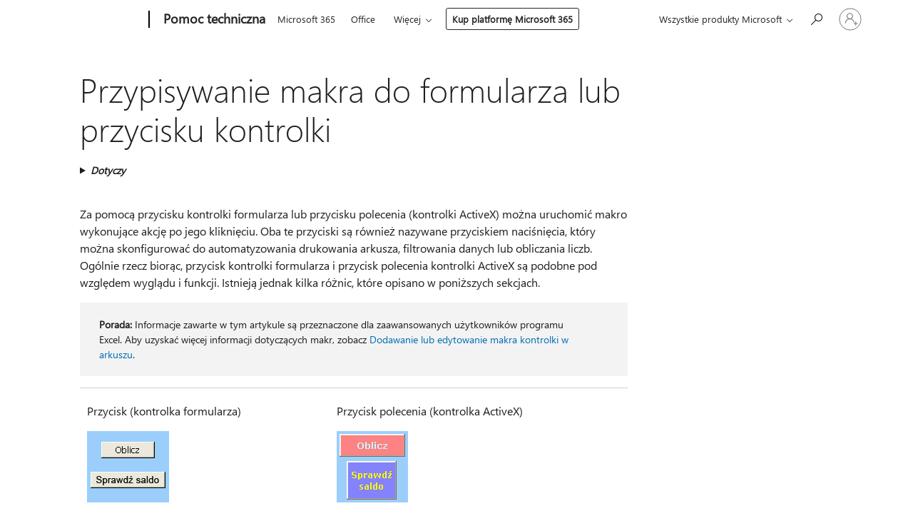

--- FILE ---
content_type: text/html; charset=utf-8
request_url: https://support.microsoft.com/pl-pl/office/przypisywanie-makra-do-formularza-lub-przycisku-kontrolki-d58edd7d-cb04-4964-bead-9c72c843a283
body_size: 185995
content:

<!DOCTYPE html>
<html lang="pl-PL" dir="ltr">
<head>
	<meta charset="utf-8" />
	<meta name="viewport" content="width=device-width, initial-scale=1.0" />
	<title>Przypisywanie makra do formularza lub przycisku kontrolki - Pomoc techniczna firmy Microsoft</title>
	
	
		<link rel="canonical" href="https://support.microsoft.com/pl-pl/office/przypisywanie-makra-do-formularza-lub-przycisku-kontrolki-d58edd7d-cb04-4964-bead-9c72c843a283" />

			<link rel="alternate" hreflang="ar-SA" href="https://support.microsoft.com/ar-sa/office/%D8%AA%D8%B9%D9%8A%D9%8A%D9%86-%D9%85%D8%A7%D9%83%D8%B1%D9%88-%D8%A5%D9%84%D9%89-%D9%86%D9%85%D9%88%D8%B0%D8%AC-%D8%A3%D9%88-%D8%B2%D8%B1-%D8%B9%D9%86%D8%B5%D8%B1-%D8%AA%D8%AD%D9%83%D9%85-d58edd7d-cb04-4964-bead-9c72c843a283" />
			<link rel="alternate" hreflang="bg-BG" href="https://support.microsoft.com/bg-bg/office/%D0%BF%D1%80%D0%B8%D1%81%D0%B2%D0%BE%D1%8F%D0%B2%D0%B0%D0%BD%D0%B5-%D0%BD%D0%B0-%D0%BC%D0%B0%D0%BA%D1%80%D0%BE%D1%81-%D0%BD%D0%B0-%D1%84%D0%BE%D1%80%D0%BC%D1%83%D0%BB%D1%8F%D1%80-%D0%B8%D0%BB%D0%B8-%D0%B1%D1%83%D1%82%D0%BE%D0%BD-%D0%BD%D0%B0-%D0%BA%D0%BE%D0%BD%D1%82%D1%80%D0%BE%D0%BB%D0%B0-d58edd7d-cb04-4964-bead-9c72c843a283" />
			<link rel="alternate" hreflang="cs-CZ" href="https://support.microsoft.com/cs-cz/office/p%C5%99i%C5%99azen%C3%AD-makra-k-formul%C3%A1%C5%99i-nebo-ovl%C3%A1dac%C3%ADmu-tla%C4%8D%C3%ADtku-d58edd7d-cb04-4964-bead-9c72c843a283" />
			<link rel="alternate" hreflang="da-DK" href="https://support.microsoft.com/da-dk/office/tildele-en-makro-til-en-formular-eller-en-kontrolelementknap-d58edd7d-cb04-4964-bead-9c72c843a283" />
			<link rel="alternate" hreflang="de-DE" href="https://support.microsoft.com/de-de/office/zuweisen-eines-makros-zu-einem-formular-oder-einer-steuerelementschaltfl%C3%A4che-d58edd7d-cb04-4964-bead-9c72c843a283" />
			<link rel="alternate" hreflang="el-GR" href="https://support.microsoft.com/el-gr/office/%CE%B1%CE%BD%CF%84%CE%B9%CF%83%CF%84%CE%BF%CE%AF%CF%87%CE%B9%CF%83%CE%B7-%CE%BC%CE%B1%CE%BA%CF%81%CE%BF%CE%B5%CE%BD%CF%84%CE%BF%CE%BB%CE%AE%CF%82-%CF%83%CE%B5-%CF%86%CF%8C%CF%81%CE%BC%CE%B1-%CE%AE-%CE%BA%CE%BF%CF%85%CE%BC%CF%80%CE%AF-%CF%83%CF%84%CE%BF%CE%B9%CF%87%CE%B5%CE%AF%CE%BF%CF%85-%CE%B5%CE%BB%CE%AD%CE%B3%CF%87%CE%BF%CF%85-d58edd7d-cb04-4964-bead-9c72c843a283" />
			<link rel="alternate" hreflang="en-AU" href="https://support.microsoft.com/en-au/office/assign-a-macro-to-a-form-or-a-control-button-d58edd7d-cb04-4964-bead-9c72c843a283" />
			<link rel="alternate" hreflang="en-GB" href="https://support.microsoft.com/en-gb/office/assign-a-macro-to-a-form-or-a-control-button-d58edd7d-cb04-4964-bead-9c72c843a283" />
			<link rel="alternate" hreflang="en-US" href="https://support.microsoft.com/en-us/office/assign-a-macro-to-a-form-or-a-control-button-d58edd7d-cb04-4964-bead-9c72c843a283" />
			<link rel="alternate" hreflang="es-ES" href="https://support.microsoft.com/es-es/office/asignar-una-macro-a-un-formulario-o-un-bot%C3%B3n-control-d58edd7d-cb04-4964-bead-9c72c843a283" />
			<link rel="alternate" hreflang="et-EE" href="https://support.microsoft.com/et-ee/office/makro-m%C3%A4%C3%A4ramine-vormile-v%C3%B5i-nupule-juhtelement-d58edd7d-cb04-4964-bead-9c72c843a283" />
			<link rel="alternate" hreflang="fi-FI" href="https://support.microsoft.com/fi-fi/office/makron-m%C3%A4%C3%A4ritt%C3%A4minen-lomakkeeseen-tai-ohjausobjekti-painikkeeseen-d58edd7d-cb04-4964-bead-9c72c843a283" />
			<link rel="alternate" hreflang="fr-FR" href="https://support.microsoft.com/fr-fr/office/affecter-une-macro-%C3%A0-un-formulaire-ou-%C3%A0-un-bouton-contr%C3%B4le-d58edd7d-cb04-4964-bead-9c72c843a283" />
			<link rel="alternate" hreflang="he-IL" href="https://support.microsoft.com/he-il/office/%D7%94%D7%A7%D7%A6%D7%90%D7%AA-%D7%9E%D7%90%D7%A7%D7%A8%D7%95-%D7%9C%D7%98%D7%95%D7%A4%D7%A1-%D7%90%D7%95-%D7%9C%D7%9C%D7%97%D7%A6%D7%9F-%D7%A4%D7%A7%D7%93-d58edd7d-cb04-4964-bead-9c72c843a283" />
			<link rel="alternate" hreflang="hr-HR" href="https://support.microsoft.com/hr-hr/office/dodjeljivanje-makronaredbe-obrascu-ili-gumbu-kontrole-d58edd7d-cb04-4964-bead-9c72c843a283" />
			<link rel="alternate" hreflang="hu-HU" href="https://support.microsoft.com/hu-hu/office/makr%C3%B3-hozz%C3%A1rendel%C3%A9se-%C5%B1rlaphoz-vagy-vez%C3%A9rl%C5%91gombhoz-d58edd7d-cb04-4964-bead-9c72c843a283" />
			<link rel="alternate" hreflang="id-ID" href="https://support.microsoft.com/id-id/office/menetapkan-makro-ke-formulir-atau-tombol-kontrol-d58edd7d-cb04-4964-bead-9c72c843a283" />
			<link rel="alternate" hreflang="it-IT" href="https://support.microsoft.com/it-it/office/assegnare-una-macro-a-un-modulo-o-a-un-pulsante-controllo-d58edd7d-cb04-4964-bead-9c72c843a283" />
			<link rel="alternate" hreflang="ja-JP" href="https://support.microsoft.com/ja-jp/office/%E3%83%95%E3%82%A9%E3%83%BC%E3%83%A0%E3%81%BE%E3%81%9F%E3%81%AF%E3%82%B3%E3%83%B3%E3%83%88%E3%83%AD%E3%83%BC%E3%83%AB-%E3%83%9C%E3%82%BF%E3%83%B3%E3%81%AB%E3%83%9E%E3%82%AF%E3%83%AD%E3%82%92%E5%89%B2%E3%82%8A%E5%BD%93%E3%81%A6%E3%82%8B-d58edd7d-cb04-4964-bead-9c72c843a283" />
			<link rel="alternate" hreflang="ko-KR" href="https://support.microsoft.com/ko-kr/office/%ED%8F%BC-%EB%98%90%EB%8A%94-%EC%BB%A8%ED%8A%B8%EB%A1%A4-%EB%8B%A8%EC%B6%94%EC%97%90-%EB%A7%A4%ED%81%AC%EB%A1%9C-%ED%95%A0%EB%8B%B9-d58edd7d-cb04-4964-bead-9c72c843a283" />
			<link rel="alternate" hreflang="lt-LT" href="https://support.microsoft.com/lt-lt/office/makrokomandos-priskyrimas-formai-arba-mygtukui-valdiklis-d58edd7d-cb04-4964-bead-9c72c843a283" />
			<link rel="alternate" hreflang="lv-LV" href="https://support.microsoft.com/lv-lv/office/makro-pie%C5%A1%C4%B7ir%C5%A1ana-formai-vai-pogai-vad%C4%ABkla-d58edd7d-cb04-4964-bead-9c72c843a283" />
			<link rel="alternate" hreflang="nb-NO" href="https://support.microsoft.com/nb-no/office/tilordne-en-makro-til-et-skjema-eller-en-kontrollknapp-d58edd7d-cb04-4964-bead-9c72c843a283" />
			<link rel="alternate" hreflang="nl-NL" href="https://support.microsoft.com/nl-nl/office/een-macro-toewijzen-aan-een-formulier-of-een-besturingselementknop-d58edd7d-cb04-4964-bead-9c72c843a283" />
			<link rel="alternate" hreflang="pl-PL" href="https://support.microsoft.com/pl-pl/office/przypisywanie-makra-do-formularza-lub-przycisku-kontrolki-d58edd7d-cb04-4964-bead-9c72c843a283" />
			<link rel="alternate" hreflang="pt-BR" href="https://support.microsoft.com/pt-br/office/atribuir-uma-macro-a-um-formul%C3%A1rio-ou-a-um-bot%C3%A3o-controle-d58edd7d-cb04-4964-bead-9c72c843a283" />
			<link rel="alternate" hreflang="pt-PT" href="https://support.microsoft.com/pt-pt/office/atribuir-uma-macro-a-um-formul%C3%A1rio-ou-a-um-bot%C3%A3o-de-controlo-d58edd7d-cb04-4964-bead-9c72c843a283" />
			<link rel="alternate" hreflang="ro-RO" href="https://support.microsoft.com/ro-ro/office/atribuirea-unei-macrocomenzi-la-un-formular-sau-la-un-buton-control-d58edd7d-cb04-4964-bead-9c72c843a283" />
			<link rel="alternate" hreflang="ru-RU" href="https://support.microsoft.com/ru-ru/office/%D0%BD%D0%B0%D0%B7%D0%BD%D0%B0%D1%87%D0%B5%D0%BD%D0%B8%D0%B5-%D0%BC%D0%B0%D0%BA%D1%80%D0%BE%D1%81%D0%B0-%D0%BA%D0%BD%D0%BE%D0%BF%D0%BA%D0%B5-%D1%84%D0%BE%D1%80%D0%BC%D0%B0-%D0%B8%D0%BB%D0%B8-%D0%BA%D0%BD%D0%BE%D0%BF%D0%BA%D0%B5-%D1%8D%D0%BB%D0%B5%D0%BC%D0%B5%D0%BD%D1%82-%D1%83%D0%BF%D1%80%D0%B0%D0%B2%D0%BB%D0%B5%D0%BD%D0%B8%D1%8F-d58edd7d-cb04-4964-bead-9c72c843a283" />
			<link rel="alternate" hreflang="sk-SK" href="https://support.microsoft.com/sk-sk/office/priradenie-makra-k-tla%C4%8Didlu-formul%C3%A1r-alebo-ovl%C3%A1dac%C3%AD-prvok-d58edd7d-cb04-4964-bead-9c72c843a283" />
			<link rel="alternate" hreflang="sl-SI" href="https://support.microsoft.com/sl-si/office/dodeljevanje-makra-obrazcu-ali-gumbu-kontrolnik-d58edd7d-cb04-4964-bead-9c72c843a283" />
			<link rel="alternate" hreflang="sr-Latn-RS" href="https://support.microsoft.com/sr-latn-rs/office/dodeljivanje-makroa-obrascu-ili-dugmetu-kontrola-d58edd7d-cb04-4964-bead-9c72c843a283" />
			<link rel="alternate" hreflang="sv-SE" href="https://support.microsoft.com/sv-se/office/koppla-ett-makro-till-ett-formul%C3%A4r-eller-en-kontrollknapp-d58edd7d-cb04-4964-bead-9c72c843a283" />
			<link rel="alternate" hreflang="th-TH" href="https://support.microsoft.com/th-th/office/%E0%B8%81%E0%B8%B2%E0%B8%A3%E0%B8%81%E0%B9%8D%E0%B8%B2%E0%B8%AB%E0%B8%99%E0%B8%94%E0%B9%81%E0%B8%A1%E0%B9%82%E0%B8%84%E0%B8%A3%E0%B9%83%E0%B8%AB%E0%B9%89%E0%B8%81%E0%B8%B1%E0%B8%9A%E0%B8%9B%E0%B8%B8%E0%B9%88%E0%B8%A1%E0%B8%9F%E0%B8%AD%E0%B8%A3%E0%B9%8C%E0%B8%A1%E0%B8%AB%E0%B8%A3%E0%B8%B7%E0%B8%AD%E0%B8%95%E0%B8%B1%E0%B8%A7%E0%B8%84%E0%B8%A7%E0%B8%9A%E0%B8%84%E0%B8%B8%E0%B8%A1-d58edd7d-cb04-4964-bead-9c72c843a283" />
			<link rel="alternate" hreflang="tr-TR" href="https://support.microsoft.com/tr-tr/office/forma-veya-denetim-d%C3%BC%C4%9Fmesine-makro-atama-d58edd7d-cb04-4964-bead-9c72c843a283" />
			<link rel="alternate" hreflang="uk-UA" href="https://support.microsoft.com/uk-ua/office/%D0%BF%D1%80%D0%B8%D0%B7%D0%BD%D0%B0%D1%87%D0%B5%D0%BD%D0%BD%D1%8F-%D0%BC%D0%B0%D0%BA%D1%80%D0%BE%D1%81%D1%83-%D1%84%D0%BE%D1%80%D0%BC%D1%96-%D0%B0%D0%B1%D0%BE-%D0%BA%D0%BD%D0%BE%D0%BF%D1%86%D1%96-%D0%B5%D0%BB%D0%B5%D0%BC%D0%B5%D0%BD%D1%82%D0%B0-%D0%BA%D0%B5%D1%80%D1%83%D0%B2%D0%B0%D0%BD%D0%BD%D1%8F-d58edd7d-cb04-4964-bead-9c72c843a283" />
			<link rel="alternate" hreflang="vi-VN" href="https://support.microsoft.com/vi-vn/office/g%C3%A1n-macro-cho-bi%E1%BB%83u-m%E1%BA%ABu-ho%E1%BA%B7c-n%C3%BAt-%C4%91i%E1%BB%81u-khi%E1%BB%83n-d58edd7d-cb04-4964-bead-9c72c843a283" />
			<link rel="alternate" hreflang="zh-CN" href="https://support.microsoft.com/zh-cn/office/%E5%B0%86%E5%AE%8F%E5%88%86%E9%85%8D%E7%BB%99%E7%AA%97%E4%BD%93%E6%88%96%E6%8E%A7%E4%BB%B6%E6%8C%89%E9%92%AE-d58edd7d-cb04-4964-bead-9c72c843a283" />
			<link rel="alternate" hreflang="zh-HK" href="https://support.microsoft.com/zh-hk/office/%E6%8C%87%E6%B4%BE%E5%B7%A8%E9%9B%86%E7%B5%A6%E7%AA%97%E9%AB%94%E6%88%96%E6%8E%A7%E4%BB%B6%E6%8C%89%E9%88%95-d58edd7d-cb04-4964-bead-9c72c843a283" />
			<link rel="alternate" hreflang="zh-TW" href="https://support.microsoft.com/zh-tw/office/%E6%8C%87%E6%B4%BE%E5%B7%A8%E9%9B%86%E7%B5%A6%E7%AA%97%E9%AB%94%E6%88%96%E6%8E%A7%E4%BB%B6%E6%8C%89%E9%88%95-d58edd7d-cb04-4964-bead-9c72c843a283" />
	<meta name="awa-articleGuid" content="d58edd7d-cb04-4964-bead-9c72c843a283" />
	
	<meta name="description" content="Utw&#xF3;rz przycisk formularza lub przycisk polecenia i przypisz makro wykonuj&#x105;ce akcj&#x119; po klikni&#x119;ciu przycisku przez u&#x17C;ytkownika." />
	<meta name="firstPublishedDate" content="2014-10-28" />
	<meta name="lastPublishedDate" content="2025-03-15" />
	<meta name="commitId" content="f038403929500bbd274e6346055889b354f58f60" />
	<meta name="schemaName" content="HELP ARTICLE" />
	<meta name="awa-schemaName" content="HELP ARTICLE" />

	<meta name="search.applicationSuite" content="Excel" />
	<meta name="search.appverid" content="ZXL160,ZXL190,ZXL900,MXL900,MXL210,ZXL210,MXL240,ZXL240" />
	<meta name="search.audienceType" content="End User" />
	<meta name="search.contenttype" content="How To" />
	<meta name="search.contextid" content="21019" />
	<meta name="search.description" content="Utw&#xF3;rz przycisk formularza lub przycisk polecenia i przypisz makro wykonuj&#x105;ce akcj&#x119; po klikni&#x119;ciu przycisku przez u&#x17C;ytkownika." />
	<meta name="search.IsOfficeDoc" content="true" />
	<meta name="search.OCMSasset" content="HP010342137" />
	
	
	
	
	<meta name="search.sku" content="Excel" />
	<meta name="search.skuid" content="ZXL160" />
	<meta name="search.softwareVersion" content="16,19,90,90,21,21,24,24" />
	<meta name="search.mkt" content="pl-PL" />

	
	
	<meta name="ms.lang" content="pl" />
	<meta name="ms.loc" content="PL" />
	<meta name="ms.ocpub.assetID" content="d58edd7d-cb04-4964-bead-9c72c843a283" />

	
	<meta name="awa-isContactUsAllowed" content="false" />
	<meta name="awa-asst" content="d58edd7d-cb04-4964-bead-9c72c843a283" />
	<meta name="awa-pageType" content="Article" />
	



	


<meta name="awa-env" content="Production" />
<meta name="awa-market" content="pl-PL" />
<meta name="awa-contentlang" content="pl" />
<meta name="awa-userFlightingId" content="6fa16cc0-b877-4d4d-bac9-a7c007baf0d7" />
<meta name="awa-expid" content="P-R-1753027-1-1;P-R-1087983-1-1;P-E-1693585-2-3;P-E-1661482-C1-3;P-E-1660511-2-3;P-E-1656596-2-5;P-E-1551018-C1-8;P-E-1585233-2-3;P-E-1570667-2-4;P-E-1560750-C1-7;P-E-1554013-C1-6;P-E-1536917-2-5;P-E-1526785-2-5;P-E-1260007-C1-3;P-E-1046152-C1-3;P-R-1545158-1-4;P-R-1426254-2-6;P-R-1392118-1-2;P-R-1245128-2-4;P-R-1235984-2-3;P-R-1211158-1-4;P-R-1150391-2-8;P-R-1150395-2-8;P-R-1150399-2-8;P-R-1150396-2-8;P-R-1150394-2-8;P-R-1150390-2-8;P-R-1150386-2-8;P-R-1146801-1-11;P-R-1141562-1-2;P-R-1141283-2-9;P-R-1136354-8-9;P-R-1119659-1-16;P-R-1119437-1-17;P-R-1116805-2-18;P-R-1116803-2-20;P-R-1114100-1-2;P-R-1100996-2-14;P-R-1096341-2-6;P-R-1088825-2-10;P-R-1089468-1-2;P-R-1085248-1-2;P-R-1072011-12-8;P-R-1033854-4-6;P-R-1029969-4-4;P-R-1020735-7-10;P-R-1018544-4-7;P-R-1009708-2-9;P-R-1005895-2-11;P-R-113175-4-7;P-R-113174-1-2;P-R-110379-1-7;P-R-107838-1-7;P-R-106524-1-3;P-R-103787-2-5;P-R-101783-1-2;P-R-97577-1-5;P-R-97457-1-10;P-R-94390-1-2;P-R-94360-10-25;P-R-94063-1-1;P-R-93416-1-3;P-R-90963-2-2;P-R-73296-2-15" />
<meta name="awa-irisId" />
<meta name="awa-origindatacenter" content="East US" />
<meta name="awa-variationid" content="ECS" />
<meta name="awa-prdct" content="office.com" />
<meta name="awa-stv" content="3.0.0-09ad8533cf0040dbd4a6c9c70c9689a2411c6a65&#x2B;09ad8533cf0040dbd4a6c9c70c9689a2411c6a65" />


 
	<meta name="awa-title" content="Przypisywanie makra do formularza lub przycisku kontrolki - Pomoc techniczna firmy Microsoft" />
	
	<meta name="awa-selfHelpExp" content="topbanner_excel" />
	<meta name="awa-dataBoundary" content="WW" />

	<link rel="stylesheet" href="/css/fonts/site-fonts.css?v=XWcxZPSEmN3tnHWAVMOFsAlPJq7aug49fUGb8saTNjw" />
	<link rel="stylesheet" href="/css/glyphs/glyphs.css?v=VOnvhT441Pay0WAKH5gdcXXigXpiuNbaQcI9DgXyoDE" />

	

    <link rel="dns-prefetch" href="https://aadcdn.msftauth.net" />
    <link rel="preconnect" href="https://aadcdn.msftauth.net" crossorigin=&quot;anonymous&quot; />
    <link rel="dns-prefetch" href="https://browser.events.data.microsoft.com" />
    <link rel="preconnect" href="https://browser.events.data.microsoft.com" crossorigin=&quot;anonymous&quot; />
    <link rel="dns-prefetch" href="https://c.s-microsoft.com" />
    <link rel="preconnect" href="https://c.s-microsoft.com" crossorigin=&quot;anonymous&quot; />
    <link rel="dns-prefetch" href="https://img-prod-cms-rt-microsoft-com.akamaized.net" />
    <link rel="preconnect" href="https://img-prod-cms-rt-microsoft-com.akamaized.net" crossorigin=&quot;anonymous&quot; />
    <link rel="dns-prefetch" href="https://js.monitor.azure.com" />
    <link rel="preconnect" href="https://js.monitor.azure.com" crossorigin=&quot;anonymous&quot; />
    <link rel="dns-prefetch" href="https://logincdn.msauth.net" />
    <link rel="preconnect" href="https://logincdn.msauth.net" crossorigin=&quot;anonymous&quot; />
    <link rel="dns-prefetch" href="https://mem.gfx.ms" />
    <link rel="preconnect" href="https://mem.gfx.ms" crossorigin=&quot;anonymous&quot; />
    <link rel="dns-prefetch" href="https://www.microsoft.com" />
    <link rel="preconnect" href="https://www.microsoft.com" crossorigin=&quot;anonymous&quot; />


	<link rel="stylesheet" href="/css/Article/article.css?v=0L89BVeP4I_vlf3G71MrPYAXM1CtRPw6ZcJwIduUvCA" />
	
	<link rel="stylesheet" href="/css/SearchBox/search-box.css?v=bybwzGBajHicVXspVs540UfV0swW0vCbOmBjBryj9N4" />
	<link rel="stylesheet" href="/css/sitewide/articleCss-overwrite.css?v=D0lQRoIlvFHSQBRTb-gAQ5KkFe8B8NuSoliBjnT5xZ4" />
	
	
	<link rel="stylesheet" href="/css/MeControlCallout/teaching-callout.css?v=690pjf05o15fVEafEpUwgaF8vqVfOkp5wP1Jl9gE99U" />
	
	<noscript>
		<link rel="stylesheet" href="/css/Article/article.noscript.css?v=88-vV8vIkcKpimEKjULkqpt8CxdXf5avAeGxsHgVOO0" />
	</noscript>

	<link rel="stylesheet" href="/css/promotionbanner/promotion-banner.css?v=cAmflE3c6Gw7niTOiMPEie9MY87yDE2mSl3DO7_jZRI" media="none" onload="this.media=&#x27;all&#x27;" /><noscript><link href="/css/promotionbanner/promotion-banner.css?v=cAmflE3c6Gw7niTOiMPEie9MY87yDE2mSl3DO7_jZRI" rel="stylesheet"></noscript>
	
	<link rel="stylesheet" href="/css/ArticleSupportBridge/article-support-bridge.css?v=R_P0TJvD9HoRHQBEdvBR1WhNn7dSbvOYWmVA9taxbpM" media="none" onload="this.media=&#x27;all&#x27;" /><noscript><link href="/css/ArticleSupportBridge/article-support-bridge.css?v=R_P0TJvD9HoRHQBEdvBR1WhNn7dSbvOYWmVA9taxbpM" rel="stylesheet"></noscript>
	<link rel="stylesheet" href="/css/StickyFeedback/sticky-feedback.css?v=cMfNdAUue7NxZUj3dIt_v5DIuzmw9ohJW109iXQpWnI" media="none" onload="this.media=&#x27;all&#x27;" /><noscript><link href="/css/StickyFeedback/sticky-feedback.css?v=cMfNdAUue7NxZUj3dIt_v5DIuzmw9ohJW109iXQpWnI" rel="stylesheet"></noscript>
	<link rel="stylesheet" href="/css/feedback/feedback.css?v=Rkcw_yfLWOMtOcWOljMOiZgymMcrG0GDpo4Lf-TUzPo" media="none" onload="this.media=&#x27;all&#x27;" /><noscript><link href="/css/feedback/feedback.css?v=Rkcw_yfLWOMtOcWOljMOiZgymMcrG0GDpo4Lf-TUzPo" rel="stylesheet"></noscript>
	
	

	<link rel="apple-touch-icon" sizes="180x180" href="/apple-touch-icon.png">
<link rel="icon" type="image/png" sizes="32x32" href="/favicon-32x32.png">
<link rel="icon" type="image/png" sizes="16x16" href="/favicon-16x16.png">


	
        <link rel="stylesheet" href="https://www.microsoft.com/onerfstatics/marketingsites-eus-prod/east-european/shell/_scrf/css/themes=default.device=uplevel_web_pc/63-57d110/c9-be0100/a6-e969ef/43-9f2e7c/82-8b5456/a0-5d3913/4f-460e79/ae-f1ac0c?ver=2.0&amp;_cf=02242021_3231" type="text/css" media="all" />
    

	
	
	<script type="text/javascript">
		var OOGlobal = {
			BaseDomain: location.protocol + "//" + location.host,
			Culture: "pl-PL",
			Language: "pl",
			LCID: "1045",
			IsAuthenticated: "False",
			WebAppUrl: "https://office.com/start",
			GUID: "d58edd7d-cb04-4964-bead-9c72c843a283",
			Platform: navigator.platform,
			MixOembedUrl: "https://mix.office.com/oembed/",
			MixWatchUrl: "https://mix.office.com/watch/"
		};
	</script>

	
		


<script type="text/javascript">
	(function () {
		var creativeReady = false;
		var isSilentSignInComplete = false;
		var authInfo = {
			authType: "None",
			puid: "",
			tenantId: "",
			isAdult: true
			};

		var renderPromotion = function (dataBoundary) {
			if (creativeReady && isSilentSignInComplete) {
				window.UcsCreative.renderTemplate({
					partnerId: "7bb7e07d-3e57-4ee3-b78f-26a4292b841a",
					shouldSetUcsMuid: true,
					dataBoundary: dataBoundary,
					attributes: {
						placement: "88000534",
						locale: "pl-pl",
						country: "pl",
						scs_ecsFlightId: "P-R-1753027-1;P-R-1087983-1;P-E-1693585-2;P-E-1661482-C1;P-E-1660511-2;P-E-1656596-2;P-E-1551018-C1;P-E-1585233-2;P-E-1570667-2;P-E-1560750-C1;P-E-1554013-C1;P-E-1536917-2;P-E-1526785-2;P-E-1260007-C1;P-E-1046152-C1;P-R-1545158-1;P-R-1426254-2;P-R-1392118-1;P-R-1245128-2;P-R-1235984-2;P-R-1211158-1;P-R-1150391-2;P-R-1150395-2;P-R-1150399-2;P-R-1150396-2;P-R-1150394-2;P-R-1150390-2;P-R-1150386-2;P-R-1146801-1;P-R-1141562-1;P-R-1141283-2;P-R-1136354-8;P-R-1119659-1;P-R-1119437-1;P-R-1116805-2;P-R-1116803-2;P-R-1114100-1;P-R-1100996-2;P-R-1096341-2;P-R-1088825-2;P-R-1089468-1;P-R-1085248-1;P-R-1072011-12;P-R-1033854-4;P-R-1029969-4;P-R-1020735-7;P-R-1018544-4;P-R-1009708-2;P-R-1005895-2;P-R-113175-4;P-R-113174-1;P-R-110379-1;P-R-107838-1;P-R-106524-1;P-R-103787-2;P-R-101783-1;P-R-97577-1;P-R-97457-1;P-R-94390-1;P-R-94360-10;P-R-94063-1;P-R-93416-1;P-R-90963-2;P-R-73296-2",
						SCS_promotionCategory: "uhfbuybutton;topbanner_excel",
						articleType: "topbanner_excel",
						operatingSystem: "Mac",
						authType: authInfo.authType,
						PUID: authInfo.puid,
						TenantId: authInfo.tenantId,
                        TOPT: "",
                        AdditionalBannerId: "ucsRailInlineContainer",
					}
				});
			}
		};

		window.document.addEventListener('ucsCreativeRendered', function () {
			if (typeof window.initPromotionLogger !== 'undefined') {
				window.initPromotionLogger();
			}
		});

		window.document.addEventListener('ucsCreativeReady', function () {
			creativeReady = true;
			renderPromotion("WW");
		});

		if (!isSilentSignInComplete) {
			window.document.addEventListener('silentSignInComplete', function (event) {
				if (event.detail && event.detail.puid) {
					authInfo.isAdult = event.detail.isAdult;
					authInfo.authType = event.detail.authType;
					authInfo.puid = event.detail.puid;
					authInfo.tenantId = event.detail.account.tenantId;
				}

				isSilentSignInComplete = true;
				renderPromotion(event.detail.dataBoundary);
			});
		}
	})();
</script>

<script type="text/javascript" defer src="/lib/ucs/dist/ucsCreativeService.js?v=RNwXI4r6IRH1mrd2dPPGZEYOQnUcs8HAddnyceXlw88"></script>
	

	<script>
		if (window.location.search) {
			var params = new URLSearchParams(window.location.search);
			if (params.has('action') && params.get('action') === 'download'){
				params.delete('action');
			}

			history.replaceState({}, '', window.location.pathname + (params.toString() ? '?' + params.toString() : ''));
		}
	</script>


</head>
<body class="supCont ocArticle">
	<div id="ocBodyWrapper">
		

		<div class="ucsUhfContainer"></div>

		
            <div id="headerArea" class="uhf"  data-m='{"cN":"headerArea","cT":"Area_coreuiArea","id":"a1Body","sN":1,"aN":"Body"}'>
                <div id="headerRegion"      data-region-key="headerregion" data-m='{"cN":"headerRegion","cT":"Region_coreui-region","id":"r1a1","sN":1,"aN":"a1"}' >

    <div  id="headerUniversalHeader" data-m='{"cN":"headerUniversalHeader","cT":"Module_coreui-universalheader","id":"m1r1a1","sN":1,"aN":"r1a1"}'  data-module-id="Category|headerRegion|coreui-region|headerUniversalHeader|coreui-universalheader">
        






        <a id="uhfSkipToMain" class="m-skip-to-main" href="javascript:void(0)" data-href="#supArticleContent" tabindex="0" data-m='{"cN":"Skip to content_nonnav","id":"nn1m1r1a1","sN":1,"aN":"m1r1a1"}'>Przejdź do gł&#243;wnej zawartości</a>


<header class="c-uhfh context-uhf no-js c-sgl-stck c-category-header " itemscope="itemscope" data-header-footprint="/SMCConvergence/ContextualHeader-Microsoft365, fromService: True"   data-magict="true"   itemtype="http://schema.org/Organization">
    <div class="theme-light js-global-head f-closed  global-head-cont" data-m='{"cN":"Universal Header_cont","cT":"Container","id":"c2m1r1a1","sN":2,"aN":"m1r1a1"}'>
        <div class="c-uhfh-gcontainer-st">
            <button type="button" class="c-action-trigger c-glyph glyph-global-nav-button" aria-label="All Microsoft expand to see list of Microsoft products and services" initialState-label="All Microsoft expand to see list of Microsoft products and services" toggleState-label="Close All Microsoft list" aria-expanded="false" data-m='{"cN":"Mobile menu button_nonnav","id":"nn1c2m1r1a1","sN":1,"aN":"c2m1r1a1"}'></button>
            <button type="button" class="c-action-trigger c-glyph glyph-arrow-htmllegacy c-close-search" aria-label="Zamknij wyszukiwanie" aria-expanded="false" data-m='{"cN":"Close Search_nonnav","id":"nn2c2m1r1a1","sN":2,"aN":"c2m1r1a1"}'></button>
                    <a id="uhfLogo" class="c-logo c-sgl-stk-uhfLogo" itemprop="url" href="https://www.microsoft.com" aria-label="Microsoft" data-m='{"cN":"GlobalNav_Logo_cont","cT":"Container","id":"c3c2m1r1a1","sN":3,"aN":"c2m1r1a1"}'>
                        <img alt="" itemprop="logo" class="c-image" src="https://uhf.microsoft.com/images/microsoft/RE1Mu3b.png" role="presentation" aria-hidden="true" />
                        <span itemprop="name" role="presentation" aria-hidden="true">Microsoft</span>
                    </a>
            <div class="f-mobile-title">
                <button type="button" class="c-action-trigger c-glyph glyph-chevron-left" aria-label="Zobacz więcej opcji menu" data-m='{"cN":"Mobile back button_nonnav","id":"nn4c2m1r1a1","sN":4,"aN":"c2m1r1a1"}'></button>
                <span data-global-title="Strona gł&#243;wna firmy Microsoft" class="js-mobile-title">Pomoc techniczna</span>
                <button type="button" class="c-action-trigger c-glyph glyph-chevron-right" aria-label="Zobacz więcej opcji menu" data-m='{"cN":"Mobile forward button_nonnav","id":"nn5c2m1r1a1","sN":5,"aN":"c2m1r1a1"}'></button>
            </div>
                    <div class="c-show-pipe x-hidden-vp-mobile-st">
                        <a id="uhfCatLogo" class="c-logo c-cat-logo" href="https://support.microsoft.com/pl-pl" aria-label="Pomoc techniczna" itemprop="url" data-m='{"cN":"CatNav_Pomoc techniczna_nav","id":"n6c2m1r1a1","sN":6,"aN":"c2m1r1a1"}'>
                                <span>Pomoc techniczna</span>
                        </a>
                    </div>
                <div class="cat-logo-button-cont x-hidden">
                        <button type="button" id="uhfCatLogoButton" class="c-cat-logo-button x-hidden" aria-expanded="false" aria-label="Pomoc techniczna" data-m='{"cN":"Pomoc techniczna_nonnav","id":"nn7c2m1r1a1","sN":7,"aN":"c2m1r1a1"}'>
                            Pomoc techniczna
                        </button>
                </div>



                    <nav id="uhf-g-nav" aria-label="Menu kontekstowe" class="c-uhfh-gnav" data-m='{"cN":"Category nav_cont","cT":"Container","id":"c8c2m1r1a1","sN":8,"aN":"c2m1r1a1"}'>
            <ul class="js-paddle-items">
                    <li class="single-link js-nav-menu x-hidden-none-mobile-vp uhf-menu-item">
                        <a class="c-uhf-nav-link" href="https://support.microsoft.com/pl-pl" data-m='{"cN":"CatNav_Strona główna_nav","id":"n1c8c2m1r1a1","sN":1,"aN":"c8c2m1r1a1"}' > Strona gł&#243;wna </a>
                    </li>
                                        <li class="single-link js-nav-menu uhf-menu-item">
                            <a id="c-shellmenu_0" class="c-uhf-nav-link" href="https://www.microsoft.com/microsoft-365?ocid=cmmttvzgpuy" data-m='{"id":"n2c8c2m1r1a1","sN":2,"aN":"c8c2m1r1a1"}'>Microsoft 365</a>
                        </li>
                        <li class="single-link js-nav-menu uhf-menu-item">
                            <a id="c-shellmenu_1" class="c-uhf-nav-link" href="https://www.microsoft.com/microsoft-365/microsoft-office?ocid=cmml7tr0rib" data-m='{"id":"n3c8c2m1r1a1","sN":3,"aN":"c8c2m1r1a1"}'>Office</a>
                        </li>
                        <li class="nested-menu uhf-menu-item">
                            <div class="c-uhf-menu js-nav-menu">
                                <button type="button" id="c-shellmenu_2"  aria-expanded="false" data-m='{"id":"nn4c8c2m1r1a1","sN":4,"aN":"c8c2m1r1a1"}'>Produkty</button>

                                <ul class="" data-class-idn="" aria-hidden="true" data-m='{"cT":"Container","id":"c5c8c2m1r1a1","sN":5,"aN":"c8c2m1r1a1"}'>
        <li class="js-nav-menu single-link" data-m='{"cT":"Container","id":"c1c5c8c2m1r1a1","sN":1,"aN":"c5c8c2m1r1a1"}'>
            <a id="c-shellmenu_3" class="js-subm-uhf-nav-link" href="https://support.microsoft.com/pl-pl/microsoft-365" data-m='{"id":"n1c1c5c8c2m1r1a1","sN":1,"aN":"c1c5c8c2m1r1a1"}'>Microsoft 365</a>
            
        </li>
        <li class="js-nav-menu single-link" data-m='{"cT":"Container","id":"c2c5c8c2m1r1a1","sN":2,"aN":"c5c8c2m1r1a1"}'>
            <a id="c-shellmenu_4" class="js-subm-uhf-nav-link" href="https://support.microsoft.com/pl-pl/outlook" data-m='{"id":"n1c2c5c8c2m1r1a1","sN":1,"aN":"c2c5c8c2m1r1a1"}'>Outlook</a>
            
        </li>
        <li class="js-nav-menu single-link" data-m='{"cT":"Container","id":"c3c5c8c2m1r1a1","sN":3,"aN":"c5c8c2m1r1a1"}'>
            <a id="c-shellmenu_5" class="js-subm-uhf-nav-link" href="https://support.microsoft.com/pl-pl/teams" data-m='{"id":"n1c3c5c8c2m1r1a1","sN":1,"aN":"c3c5c8c2m1r1a1"}'>Microsoft Teams</a>
            
        </li>
        <li class="js-nav-menu single-link" data-m='{"cT":"Container","id":"c4c5c8c2m1r1a1","sN":4,"aN":"c5c8c2m1r1a1"}'>
            <a id="c-shellmenu_6" class="js-subm-uhf-nav-link" href="https://support.microsoft.com/pl-pl/onedrive" data-m='{"id":"n1c4c5c8c2m1r1a1","sN":1,"aN":"c4c5c8c2m1r1a1"}'>OneDrive</a>
            
        </li>
        <li class="js-nav-menu single-link" data-m='{"cT":"Container","id":"c5c5c8c2m1r1a1","sN":5,"aN":"c5c8c2m1r1a1"}'>
            <a id="c-shellmenu_7" class="js-subm-uhf-nav-link" href="https://support.microsoft.com/pl-pl/microsoft-copilot" data-m='{"id":"n1c5c5c8c2m1r1a1","sN":1,"aN":"c5c5c8c2m1r1a1"}'>Microsoft Copilot</a>
            
        </li>
        <li class="js-nav-menu single-link" data-m='{"cT":"Container","id":"c6c5c8c2m1r1a1","sN":6,"aN":"c5c8c2m1r1a1"}'>
            <a id="c-shellmenu_8" class="js-subm-uhf-nav-link" href="https://support.microsoft.com/pl-pl/onenote" data-m='{"id":"n1c6c5c8c2m1r1a1","sN":1,"aN":"c6c5c8c2m1r1a1"}'>OneNote</a>
            
        </li>
        <li class="js-nav-menu single-link" data-m='{"cT":"Container","id":"c7c5c8c2m1r1a1","sN":7,"aN":"c5c8c2m1r1a1"}'>
            <a id="c-shellmenu_9" class="js-subm-uhf-nav-link" href="https://support.microsoft.com/pl-pl/windows" data-m='{"id":"n1c7c5c8c2m1r1a1","sN":1,"aN":"c7c5c8c2m1r1a1"}'>Windows</a>
            
        </li>
        <li class="js-nav-menu single-link" data-m='{"cT":"Container","id":"c8c5c8c2m1r1a1","sN":8,"aN":"c5c8c2m1r1a1"}'>
            <a id="c-shellmenu_10" class="js-subm-uhf-nav-link" href="https://support.microsoft.com/pl-pl/all-products" data-m='{"id":"n1c8c5c8c2m1r1a1","sN":1,"aN":"c8c5c8c2m1r1a1"}'>więcej...</a>
            
        </li>
                                                    
                                </ul>
                            </div>
                        </li>                        <li class="nested-menu uhf-menu-item">
                            <div class="c-uhf-menu js-nav-menu">
                                <button type="button" id="c-shellmenu_11"  aria-expanded="false" data-m='{"id":"nn6c8c2m1r1a1","sN":6,"aN":"c8c2m1r1a1"}'>Urządzenia</button>

                                <ul class="" data-class-idn="" aria-hidden="true" data-m='{"cT":"Container","id":"c7c8c2m1r1a1","sN":7,"aN":"c8c2m1r1a1"}'>
        <li class="js-nav-menu single-link" data-m='{"cT":"Container","id":"c1c7c8c2m1r1a1","sN":1,"aN":"c7c8c2m1r1a1"}'>
            <a id="c-shellmenu_12" class="js-subm-uhf-nav-link" href="https://support.microsoft.com/pl-pl/surface" data-m='{"id":"n1c1c7c8c2m1r1a1","sN":1,"aN":"c1c7c8c2m1r1a1"}'>Surface</a>
            
        </li>
        <li class="js-nav-menu single-link" data-m='{"cT":"Container","id":"c2c7c8c2m1r1a1","sN":2,"aN":"c7c8c2m1r1a1"}'>
            <a id="c-shellmenu_13" class="js-subm-uhf-nav-link" href="https://support.microsoft.com/pl-pl/pc-accessories" data-m='{"id":"n1c2c7c8c2m1r1a1","sN":1,"aN":"c2c7c8c2m1r1a1"}'>Akcesoria komputerowe</a>
            
        </li>
        <li class="js-nav-menu single-link" data-m='{"cT":"Container","id":"c3c7c8c2m1r1a1","sN":3,"aN":"c7c8c2m1r1a1"}'>
            <a id="c-shellmenu_14" class="js-subm-uhf-nav-link" href="https://support.xbox.com/" data-m='{"id":"n1c3c7c8c2m1r1a1","sN":1,"aN":"c3c7c8c2m1r1a1"}'>Xbox</a>
            
        </li>
        <li class="js-nav-menu single-link" data-m='{"cT":"Container","id":"c4c7c8c2m1r1a1","sN":4,"aN":"c7c8c2m1r1a1"}'>
            <a id="c-shellmenu_15" class="js-subm-uhf-nav-link" href="https://support.xbox.com/help/games-apps/my-games-apps/all-about-pc-gaming" data-m='{"id":"n1c4c7c8c2m1r1a1","sN":1,"aN":"c4c7c8c2m1r1a1"}'>Gry komputerowe</a>
            
        </li>
        <li class="js-nav-menu single-link" data-m='{"cT":"Container","id":"c5c7c8c2m1r1a1","sN":5,"aN":"c7c8c2m1r1a1"}'>
            <a id="c-shellmenu_16" class="js-subm-uhf-nav-link" href="https://docs.microsoft.com/hololens/" data-m='{"id":"n1c5c7c8c2m1r1a1","sN":1,"aN":"c5c7c8c2m1r1a1"}'>HoloLens</a>
            
        </li>
        <li class="js-nav-menu single-link" data-m='{"cT":"Container","id":"c6c7c8c2m1r1a1","sN":6,"aN":"c7c8c2m1r1a1"}'>
            <a id="c-shellmenu_17" class="js-subm-uhf-nav-link" href="https://learn.microsoft.com/surface-hub/" data-m='{"id":"n1c6c7c8c2m1r1a1","sN":1,"aN":"c6c7c8c2m1r1a1"}'>Surface Hub</a>
            
        </li>
        <li class="js-nav-menu single-link" data-m='{"cT":"Container","id":"c7c7c8c2m1r1a1","sN":7,"aN":"c7c8c2m1r1a1"}'>
            <a id="c-shellmenu_18" class="js-subm-uhf-nav-link" href="https://support.microsoft.com/pl-pl/warranty" data-m='{"id":"n1c7c7c8c2m1r1a1","sN":1,"aN":"c7c7c8c2m1r1a1"}'>Gwarancje sprzętowe</a>
            
        </li>
                                                    
                                </ul>
                            </div>
                        </li>                        <li class="nested-menu uhf-menu-item">
                            <div class="c-uhf-menu js-nav-menu">
                                <button type="button" id="c-shellmenu_19"  aria-expanded="false" data-m='{"id":"nn8c8c2m1r1a1","sN":8,"aN":"c8c2m1r1a1"}'>Konto i rozliczenia</button>

                                <ul class="" data-class-idn="" aria-hidden="true" data-m='{"cT":"Container","id":"c9c8c2m1r1a1","sN":9,"aN":"c8c2m1r1a1"}'>
        <li class="js-nav-menu single-link" data-m='{"cT":"Container","id":"c1c9c8c2m1r1a1","sN":1,"aN":"c9c8c2m1r1a1"}'>
            <a id="c-shellmenu_20" class="js-subm-uhf-nav-link" href="https://support.microsoft.com/pl-pl/account" data-m='{"id":"n1c1c9c8c2m1r1a1","sN":1,"aN":"c1c9c8c2m1r1a1"}'>klient</a>
            
        </li>
        <li class="js-nav-menu single-link" data-m='{"cT":"Container","id":"c2c9c8c2m1r1a1","sN":2,"aN":"c9c8c2m1r1a1"}'>
            <a id="c-shellmenu_21" class="js-subm-uhf-nav-link" href="https://support.microsoft.com/pl-pl/microsoft-store-and-billing" data-m='{"id":"n1c2c9c8c2m1r1a1","sN":1,"aN":"c2c9c8c2m1r1a1"}'>Sklep Microsoft Store &amp; rozliczenia</a>
            
        </li>
                                                    
                                </ul>
                            </div>
                        </li>                        <li class="nested-menu uhf-menu-item">
                            <div class="c-uhf-menu js-nav-menu">
                                <button type="button" id="c-shellmenu_22"  aria-expanded="false" data-m='{"id":"nn10c8c2m1r1a1","sN":10,"aN":"c8c2m1r1a1"}'>Zasoby</button>

                                <ul class="" data-class-idn="" aria-hidden="true" data-m='{"cT":"Container","id":"c11c8c2m1r1a1","sN":11,"aN":"c8c2m1r1a1"}'>
        <li class="js-nav-menu single-link" data-m='{"cT":"Container","id":"c1c11c8c2m1r1a1","sN":1,"aN":"c11c8c2m1r1a1"}'>
            <a id="c-shellmenu_23" class="js-subm-uhf-nav-link" href="https://support.microsoft.com/pl-pl/office/4414eaaf-0478-48be-9c42-23adc4716658" data-m='{"id":"n1c1c11c8c2m1r1a1","sN":1,"aN":"c1c11c8c2m1r1a1"}'>Install Microsoft 365</a>
            
        </li>
        <li class="js-nav-menu single-link" data-m='{"cT":"Container","id":"c2c11c8c2m1r1a1","sN":2,"aN":"c11c8c2m1r1a1"}'>
            <a id="c-shellmenu_24" class="js-subm-uhf-nav-link" href="https://answers.microsoft.com/lang/msoffice/forum" data-m='{"id":"n1c2c11c8c2m1r1a1","sN":1,"aN":"c2c11c8c2m1r1a1"}'>Community forums</a>
            
        </li>
        <li class="js-nav-menu single-link" data-m='{"cT":"Container","id":"c3c11c8c2m1r1a1","sN":3,"aN":"c11c8c2m1r1a1"}'>
            <a id="c-shellmenu_25" class="js-subm-uhf-nav-link" href="https://portal.office.com/AdminPortal#/support" data-m='{"id":"n1c3c11c8c2m1r1a1","sN":1,"aN":"c3c11c8c2m1r1a1"}'>Administratorzy platformy Microsoft 365</a>
            
        </li>
        <li class="js-nav-menu single-link" data-m='{"cT":"Container","id":"c4c11c8c2m1r1a1","sN":4,"aN":"c11c8c2m1r1a1"}'>
            <a id="c-shellmenu_26" class="js-subm-uhf-nav-link" href="https://go.microsoft.com/fwlink/?linkid=2224585" data-m='{"id":"n1c4c11c8c2m1r1a1","sN":1,"aN":"c4c11c8c2m1r1a1"}'>Portal dla małych firm</a>
            
        </li>
        <li class="js-nav-menu single-link" data-m='{"cT":"Container","id":"c5c11c8c2m1r1a1","sN":5,"aN":"c11c8c2m1r1a1"}'>
            <a id="c-shellmenu_27" class="js-subm-uhf-nav-link" href="https://developer.microsoft.com/" data-m='{"id":"n1c5c11c8c2m1r1a1","sN":1,"aN":"c5c11c8c2m1r1a1"}'>Deweloper</a>
            
        </li>
        <li class="js-nav-menu single-link" data-m='{"cT":"Container","id":"c6c11c8c2m1r1a1","sN":6,"aN":"c11c8c2m1r1a1"}'>
            <a id="c-shellmenu_28" class="js-subm-uhf-nav-link" href="https://support.microsoft.com/pl-pl/education" data-m='{"id":"n1c6c11c8c2m1r1a1","sN":1,"aN":"c6c11c8c2m1r1a1"}'>Edukacja</a>
            
        </li>
        <li class="js-nav-menu single-link" data-m='{"cT":"Container","id":"c7c11c8c2m1r1a1","sN":7,"aN":"c11c8c2m1r1a1"}'>
            <a id="c-shellmenu_29" class="js-subm-uhf-nav-link" href="https://www.microsoft.com/reportascam/" data-m='{"id":"n1c7c11c8c2m1r1a1","sN":1,"aN":"c7c11c8c2m1r1a1"}'>Zgłoś oszustwo związane z pomocą techniczną</a>
            
        </li>
        <li class="js-nav-menu single-link" data-m='{"cT":"Container","id":"c8c11c8c2m1r1a1","sN":8,"aN":"c11c8c2m1r1a1"}'>
            <a id="c-shellmenu_30" class="js-subm-uhf-nav-link" href="https://support.microsoft.com/pl-pl/surface/cbc47825-19b9-4786-8088-eb9963d780d3" data-m='{"id":"n1c8c11c8c2m1r1a1","sN":1,"aN":"c8c11c8c2m1r1a1"}'>Bezpieczeństwo produktu</a>
            
        </li>
                                                    
                                </ul>
                            </div>
                        </li>

                <li id="overflow-menu" class="overflow-menu x-hidden uhf-menu-item">
                        <div class="c-uhf-menu js-nav-menu">
        <button data-m='{"pid":"Więcej","id":"nn12c8c2m1r1a1","sN":12,"aN":"c8c2m1r1a1"}' type="button" aria-label="Więcej" aria-expanded="false">Więcej</button>
        <ul id="overflow-menu-list" aria-hidden="true" class="overflow-menu-list">
        </ul>
    </div>

                </li>
                                    <li class="single-link js-nav-menu" id="c-uhf-nav-cta">
                        <a id="buyInstallButton" class="c-uhf-nav-link" href="https://go.microsoft.com/fwlink/?linkid=849747" data-m='{"cN":"CatNav_cta_Kup platformę Microsoft 365_nav","id":"n13c8c2m1r1a1","sN":13,"aN":"c8c2m1r1a1"}'>Kup platformę Microsoft 365</a>
                    </li>
            </ul>
            
        </nav>


            <div class="c-uhfh-actions" data-m='{"cN":"Header actions_cont","cT":"Container","id":"c9c2m1r1a1","sN":9,"aN":"c2m1r1a1"}'>
                <div class="wf-menu">        <nav id="uhf-c-nav" aria-label="Menu Wszystkie produkty firmy Microsoft" data-m='{"cN":"GlobalNav_cont","cT":"Container","id":"c1c9c2m1r1a1","sN":1,"aN":"c9c2m1r1a1"}'>
            <ul class="js-paddle-items">
                <li>
                    <div class="c-uhf-menu js-nav-menu">
                        <button type="button" class="c-button-logo all-ms-nav" aria-expanded="false" data-m='{"cN":"GlobalNav_More_nonnav","id":"nn1c1c9c2m1r1a1","sN":1,"aN":"c1c9c2m1r1a1"}'> <span>Wszystkie produkty Microsoft</span></button>
                        <ul class="f-multi-column f-multi-column-6" aria-hidden="true" data-m='{"cN":"More_cont","cT":"Container","id":"c2c1c9c2m1r1a1","sN":2,"aN":"c1c9c2m1r1a1"}'>
                                    <li class="c-w0-contr">
            <h2 class="c-uhf-sronly">Global</h2>
            <ul class="c-w0">
        <li class="js-nav-menu single-link" data-m='{"cN":"M365_cont","cT":"Container","id":"c1c2c1c9c2m1r1a1","sN":1,"aN":"c2c1c9c2m1r1a1"}'>
            <a id="shellmenu_31" class="js-subm-uhf-nav-link" href="https://www.microsoft.com/pl-pl/microsoft-365" data-m='{"cN":"W0Nav_M365_nav","id":"n1c1c2c1c9c2m1r1a1","sN":1,"aN":"c1c2c1c9c2m1r1a1"}'>Microsoft 365</a>
            
        </li>
        <li class="js-nav-menu single-link" data-m='{"cN":"Teams_cont","cT":"Container","id":"c2c2c1c9c2m1r1a1","sN":2,"aN":"c2c1c9c2m1r1a1"}'>
            <a id="l0_Teams" class="js-subm-uhf-nav-link" href="https://www.microsoft.com/pl-pl/microsoft-teams/group-chat-software" data-m='{"cN":"W0Nav_Teams_nav","id":"n1c2c2c1c9c2m1r1a1","sN":1,"aN":"c2c2c1c9c2m1r1a1"}'>Teams</a>
            
        </li>
        <li class="js-nav-menu single-link" data-m='{"cN":"Copilot_cont","cT":"Container","id":"c3c2c1c9c2m1r1a1","sN":3,"aN":"c2c1c9c2m1r1a1"}'>
            <a id="shellmenu_33" class="js-subm-uhf-nav-link" href="https://copilot.microsoft.com/" data-m='{"cN":"W0Nav_Copilot_nav","id":"n1c3c2c1c9c2m1r1a1","sN":1,"aN":"c3c2c1c9c2m1r1a1"}'>Copilot</a>
            
        </li>
        <li class="js-nav-menu single-link" data-m='{"cN":"Windows_cont","cT":"Container","id":"c4c2c1c9c2m1r1a1","sN":4,"aN":"c2c1c9c2m1r1a1"}'>
            <a id="shellmenu_34" class="js-subm-uhf-nav-link" href="https://www.microsoft.com/pl-pl/windows/" data-m='{"cN":"W0Nav_Windows_nav","id":"n1c4c2c1c9c2m1r1a1","sN":1,"aN":"c4c2c1c9c2m1r1a1"}'>Windows</a>
            
        </li>
        <li class="js-nav-menu single-link" data-m='{"cN":"Surface_cont","cT":"Container","id":"c5c2c1c9c2m1r1a1","sN":5,"aN":"c2c1c9c2m1r1a1"}'>
            <a id="shellmenu_35" class="js-subm-uhf-nav-link" href="https://www.microsoft.com/surface" data-m='{"cN":"W0Nav_Surface_nav","id":"n1c5c2c1c9c2m1r1a1","sN":1,"aN":"c5c2c1c9c2m1r1a1"}'>Surface</a>
            
        </li>
        <li class="js-nav-menu single-link" data-m='{"cN":"Xbox_cont","cT":"Container","id":"c6c2c1c9c2m1r1a1","sN":6,"aN":"c2c1c9c2m1r1a1"}'>
            <a id="shellmenu_36" class="js-subm-uhf-nav-link" href="https://www.xbox.com/" data-m='{"cN":"W0Nav_Xbox_nav","id":"n1c6c2c1c9c2m1r1a1","sN":1,"aN":"c6c2c1c9c2m1r1a1"}'>Xbox</a>
            
        </li>
        <li class="js-nav-menu single-link" data-m='{"cN":"Deals_cont","cT":"Container","id":"c7c2c1c9c2m1r1a1","sN":7,"aN":"c2c1c9c2m1r1a1"}'>
            <a id="shellmenu_37" class="js-subm-uhf-nav-link" href="https://www.microsoft.com/pl-pl/store/b/sale?icid=TopNavDealsSale" data-m='{"cN":"W0Nav_Deals_nav","id":"n1c7c2c1c9c2m1r1a1","sN":1,"aN":"c7c2c1c9c2m1r1a1"}'>Promocje i zniżki</a>
            
        </li>
        <li class="js-nav-menu single-link" data-m='{"cN":"Support_cont","cT":"Container","id":"c8c2c1c9c2m1r1a1","sN":8,"aN":"c2c1c9c2m1r1a1"}'>
            <a id="l1_support" class="js-subm-uhf-nav-link" href="https://support.microsoft.com/pl-pl" data-m='{"cN":"W0Nav_Support_nav","id":"n1c8c2c1c9c2m1r1a1","sN":1,"aN":"c8c2c1c9c2m1r1a1"}'>Pomoc techniczna</a>
            
        </li>
            </ul>
        </li>

<li class="f-sub-menu js-nav-menu nested-menu" data-m='{"cT":"Container","id":"c9c2c1c9c2m1r1a1","sN":9,"aN":"c2c1c9c2m1r1a1"}'>

    <span id="uhf-navspn-shellmenu_40-span" style="display:none"   f-multi-parent="true" aria-expanded="false" data-m='{"id":"nn1c9c2c1c9c2m1r1a1","sN":1,"aN":"c9c2c1c9c2m1r1a1"}'>Oprogramowanie</span>
    <button id="uhf-navbtn-shellmenu_40-button" type="button"   f-multi-parent="true" aria-expanded="false" data-m='{"id":"nn2c9c2c1c9c2m1r1a1","sN":2,"aN":"c9c2c1c9c2m1r1a1"}'>Oprogramowanie</button>
    <ul aria-hidden="true" aria-labelledby="uhf-navspn-shellmenu_40-span">
        <li class="js-nav-menu single-link" data-m='{"cN":"More_Software_WindowsApps_cont","cT":"Container","id":"c3c9c2c1c9c2m1r1a1","sN":3,"aN":"c9c2c1c9c2m1r1a1"}'>
            <a id="shellmenu_41" class="js-subm-uhf-nav-link" href="https://apps.microsoft.com/home" data-m='{"cN":"GlobalNav_More_Software_WindowsApps_nav","id":"n1c3c9c2c1c9c2m1r1a1","sN":1,"aN":"c3c9c2c1c9c2m1r1a1"}'>Aplikacje systemu Windows</a>
            
        </li>
        <li class="js-nav-menu single-link" data-m='{"cN":"More_Software_OneDrive_cont","cT":"Container","id":"c4c9c2c1c9c2m1r1a1","sN":4,"aN":"c9c2c1c9c2m1r1a1"}'>
            <a id="shellmenu_42" class="js-subm-uhf-nav-link" href="https://www.microsoft.com/pl-pl/microsoft-365/onedrive/online-cloud-storage" data-m='{"cN":"GlobalNav_More_Software_OneDrive_nav","id":"n1c4c9c2c1c9c2m1r1a1","sN":1,"aN":"c4c9c2c1c9c2m1r1a1"}'>OneDrive</a>
            
        </li>
        <li class="js-nav-menu single-link" data-m='{"cN":"More_Software_Outlook_cont","cT":"Container","id":"c5c9c2c1c9c2m1r1a1","sN":5,"aN":"c9c2c1c9c2m1r1a1"}'>
            <a id="shellmenu_43" class="js-subm-uhf-nav-link" href="https://www.microsoft.com/pl-pl/microsoft-365/outlook/email-and-calendar-software-microsoft-outlook" data-m='{"cN":"GlobalNav_More_Software_Outlook_nav","id":"n1c5c9c2c1c9c2m1r1a1","sN":1,"aN":"c5c9c2c1c9c2m1r1a1"}'>Outlook</a>
            
        </li>
        <li class="js-nav-menu single-link" data-m='{"cN":"More_Software_Skype_cont","cT":"Container","id":"c6c9c2c1c9c2m1r1a1","sN":6,"aN":"c9c2c1c9c2m1r1a1"}'>
            <a id="shellmenu_44" class="js-subm-uhf-nav-link" href="https://support.microsoft.com/pl-pl/office/przechodzenie-z-aplikacji-skype-do-aplikacji-microsoft-teams-w-wersji-bezp%C5%82atnej-3c0caa26-d9db-4179-bcb3-930ae2c87570?icid=DSM_All_Skype" data-m='{"cN":"GlobalNav_More_Software_Skype_nav","id":"n1c6c9c2c1c9c2m1r1a1","sN":1,"aN":"c6c9c2c1c9c2m1r1a1"}'>Przejście ze Skype do Teams</a>
            
        </li>
        <li class="js-nav-menu single-link" data-m='{"cN":"More_Software_OneNote_cont","cT":"Container","id":"c7c9c2c1c9c2m1r1a1","sN":7,"aN":"c9c2c1c9c2m1r1a1"}'>
            <a id="shellmenu_45" class="js-subm-uhf-nav-link" href="https://www.microsoft.com/pl-pl/microsoft-365/onenote/digital-note-taking-app" data-m='{"cN":"GlobalNav_More_Software_OneNote_nav","id":"n1c7c9c2c1c9c2m1r1a1","sN":1,"aN":"c7c9c2c1c9c2m1r1a1"}'>OneNote</a>
            
        </li>
        <li class="js-nav-menu single-link" data-m='{"cN":"More_Software_Microsoft Teams_cont","cT":"Container","id":"c8c9c2c1c9c2m1r1a1","sN":8,"aN":"c9c2c1c9c2m1r1a1"}'>
            <a id="shellmenu_46" class="js-subm-uhf-nav-link" href="https://www.microsoft.com/pl-pl/microsoft-teams/group-chat-software" data-m='{"cN":"GlobalNav_More_Software_Microsoft Teams_nav","id":"n1c8c9c2c1c9c2m1r1a1","sN":1,"aN":"c8c9c2c1c9c2m1r1a1"}'>Microsoft Teams</a>
            
        </li>
    </ul>
    
</li>
<li class="f-sub-menu js-nav-menu nested-menu" data-m='{"cN":"PCsAndDevices_cont","cT":"Container","id":"c10c2c1c9c2m1r1a1","sN":10,"aN":"c2c1c9c2m1r1a1"}'>

    <span id="uhf-navspn-shellmenu_47-span" style="display:none"   f-multi-parent="true" aria-expanded="false" data-m='{"cN":"GlobalNav_PCsAndDevices_nonnav","id":"nn1c10c2c1c9c2m1r1a1","sN":1,"aN":"c10c2c1c9c2m1r1a1"}'>Komputery i urządzenia</span>
    <button id="uhf-navbtn-shellmenu_47-button" type="button"   f-multi-parent="true" aria-expanded="false" data-m='{"cN":"GlobalNav_PCsAndDevices_nonnav","id":"nn2c10c2c1c9c2m1r1a1","sN":2,"aN":"c10c2c1c9c2m1r1a1"}'>Komputery i urządzenia</button>
    <ul aria-hidden="true" aria-labelledby="uhf-navspn-shellmenu_47-span">
        <li class="js-nav-menu single-link" data-m='{"cN":"More_PCsAndDevices_ShopXbox_cont","cT":"Container","id":"c3c10c2c1c9c2m1r1a1","sN":3,"aN":"c10c2c1c9c2m1r1a1"}'>
            <a id="shellmenu_48" class="js-subm-uhf-nav-link" href="https://www.microsoft.com/pl-pl/store/b/xbox?icid=CNavDevicesXbox" data-m='{"cN":"GlobalNav_More_PCsAndDevices_ShopXbox_nav","id":"n1c3c10c2c1c9c2m1r1a1","sN":1,"aN":"c3c10c2c1c9c2m1r1a1"}'>Kup Xbox</a>
            
        </li>
        <li class="js-nav-menu single-link" data-m='{"cN":"More_PCsAndDevices_Accessories_cont","cT":"Container","id":"c4c10c2c1c9c2m1r1a1","sN":4,"aN":"c10c2c1c9c2m1r1a1"}'>
            <a id="shellmenu_49" class="js-subm-uhf-nav-link" href="https://www.microsoft.com/pl-pl/store/b/accessories?icid=CNavDevicesAccessories" data-m='{"cN":"GlobalNav_More_PCsAndDevices_Accessories_nav","id":"n1c4c10c2c1c9c2m1r1a1","sN":1,"aN":"c4c10c2c1c9c2m1r1a1"}'>Akcesoria</a>
            
        </li>
    </ul>
    
</li>
<li class="f-sub-menu js-nav-menu nested-menu" data-m='{"cT":"Container","id":"c11c2c1c9c2m1r1a1","sN":11,"aN":"c2c1c9c2m1r1a1"}'>

    <span id="uhf-navspn-shellmenu_50-span" style="display:none"   f-multi-parent="true" aria-expanded="false" data-m='{"id":"nn1c11c2c1c9c2m1r1a1","sN":1,"aN":"c11c2c1c9c2m1r1a1"}'>Rozrywka</span>
    <button id="uhf-navbtn-shellmenu_50-button" type="button"   f-multi-parent="true" aria-expanded="false" data-m='{"id":"nn2c11c2c1c9c2m1r1a1","sN":2,"aN":"c11c2c1c9c2m1r1a1"}'>Rozrywka</button>
    <ul aria-hidden="true" aria-labelledby="uhf-navspn-shellmenu_50-span">
        <li class="js-nav-menu single-link" data-m='{"cN":"More_Entertainment_XboxGamePassUltimate_cont","cT":"Container","id":"c3c11c2c1c9c2m1r1a1","sN":3,"aN":"c11c2c1c9c2m1r1a1"}'>
            <a id="shellmenu_51" class="js-subm-uhf-nav-link" href="https://www.xbox.com/pl-pl/games/store/xbox-game-pass-ultimate/cfq7ttc0khs0?icid=DSM_All_XboxGamePassUltimate" data-m='{"cN":"GlobalNav_More_Entertainment_XboxGamePassUltimate_nav","id":"n1c3c11c2c1c9c2m1r1a1","sN":1,"aN":"c3c11c2c1c9c2m1r1a1"}'>Xbox Game Pass Ultimate</a>
            
        </li>
        <li class="js-nav-menu single-link" data-m='{"cN":"More_Entertainment_XboxGames_cont","cT":"Container","id":"c4c11c2c1c9c2m1r1a1","sN":4,"aN":"c11c2c1c9c2m1r1a1"}'>
            <a id="shellmenu_52" class="js-subm-uhf-nav-link" href="https://www.microsoft.com/pl-pl/store/top-paid/games/xbox" data-m='{"cN":"GlobalNav_More_Entertainment_XboxGames_nav","id":"n1c4c11c2c1c9c2m1r1a1","sN":1,"aN":"c4c11c2c1c9c2m1r1a1"}'>Xbox i gry</a>
            
        </li>
        <li class="js-nav-menu single-link" data-m='{"cN":"More_Entertainment_PCGames_cont","cT":"Container","id":"c5c11c2c1c9c2m1r1a1","sN":5,"aN":"c11c2c1c9c2m1r1a1"}'>
            <a id="shellmenu_53" class="js-subm-uhf-nav-link" href="https://apps.microsoft.com/games" data-m='{"cN":"GlobalNav_More_Entertainment_PCGames_nav","id":"n1c5c11c2c1c9c2m1r1a1","sN":1,"aN":"c5c11c2c1c9c2m1r1a1"}'>Gry PC</a>
            
        </li>
    </ul>
    
</li>
<li class="f-sub-menu js-nav-menu nested-menu" data-m='{"cT":"Container","id":"c12c2c1c9c2m1r1a1","sN":12,"aN":"c2c1c9c2m1r1a1"}'>

    <span id="uhf-navspn-shellmenu_54-span" style="display:none"   f-multi-parent="true" aria-expanded="false" data-m='{"id":"nn1c12c2c1c9c2m1r1a1","sN":1,"aN":"c12c2c1c9c2m1r1a1"}'>Sklep dla firm </span>
    <button id="uhf-navbtn-shellmenu_54-button" type="button"   f-multi-parent="true" aria-expanded="false" data-m='{"id":"nn2c12c2c1c9c2m1r1a1","sN":2,"aN":"c12c2c1c9c2m1r1a1"}'>Sklep dla firm </button>
    <ul aria-hidden="true" aria-labelledby="uhf-navspn-shellmenu_54-span">
        <li class="js-nav-menu single-link" data-m='{"cN":"More_Business_AI_cont","cT":"Container","id":"c3c12c2c1c9c2m1r1a1","sN":3,"aN":"c12c2c1c9c2m1r1a1"}'>
            <a id="shellmenu_55" class="js-subm-uhf-nav-link" href="https://www.microsoft.com/pl-pl/ai?icid=DSM_All_AI" data-m='{"cN":"GlobalNav_More_Business_AI_nav","id":"n1c3c12c2c1c9c2m1r1a1","sN":1,"aN":"c3c12c2c1c9c2m1r1a1"}'>Microsoft AI</a>
            
        </li>
        <li class="js-nav-menu single-link" data-m='{"cN":"More_Business_Microsoft Security_cont","cT":"Container","id":"c4c12c2c1c9c2m1r1a1","sN":4,"aN":"c12c2c1c9c2m1r1a1"}'>
            <a id="shellmenu_56" class="js-subm-uhf-nav-link" href="https://www.microsoft.com/pl-pl/security" data-m='{"cN":"GlobalNav_More_Business_Microsoft Security_nav","id":"n1c4c12c2c1c9c2m1r1a1","sN":1,"aN":"c4c12c2c1c9c2m1r1a1"}'>Rozwiązania zabezpieczające firmy Microsoft</a>
            
        </li>
        <li class="js-nav-menu single-link" data-m='{"cN":"More_DeveloperAndIT_Azure_cont","cT":"Container","id":"c5c12c2c1c9c2m1r1a1","sN":5,"aN":"c12c2c1c9c2m1r1a1"}'>
            <a id="shellmenu_57" class="js-subm-uhf-nav-link" href="https://azure.microsoft.com/" data-m='{"cN":"GlobalNav_More_DeveloperAndIT_Azure_nav","id":"n1c5c12c2c1c9c2m1r1a1","sN":1,"aN":"c5c12c2c1c9c2m1r1a1"}'>Azure</a>
            
        </li>
        <li class="js-nav-menu single-link" data-m='{"cN":"More_Business_MicrosoftDynamics365_cont","cT":"Container","id":"c6c12c2c1c9c2m1r1a1","sN":6,"aN":"c12c2c1c9c2m1r1a1"}'>
            <a id="shellmenu_58" class="js-subm-uhf-nav-link" href="https://www.microsoft.com/pl-pl/dynamics-365" data-m='{"cN":"GlobalNav_More_Business_MicrosoftDynamics365_nav","id":"n1c6c12c2c1c9c2m1r1a1","sN":1,"aN":"c6c12c2c1c9c2m1r1a1"}'>Dynamics 365</a>
            
        </li>
        <li class="js-nav-menu single-link" data-m='{"cN":"More_Business_Microsoft365forbusiness_cont","cT":"Container","id":"c7c12c2c1c9c2m1r1a1","sN":7,"aN":"c12c2c1c9c2m1r1a1"}'>
            <a id="shellmenu_59" class="js-subm-uhf-nav-link" href="https://www.microsoft.com/pl-pl/microsoft-365/business" data-m='{"cN":"GlobalNav_More_Business_Microsoft365forbusiness_nav","id":"n1c7c12c2c1c9c2m1r1a1","sN":1,"aN":"c7c12c2c1c9c2m1r1a1"}'>Microsoft 365 dla firm</a>
            
        </li>
        <li class="js-nav-menu single-link" data-m='{"cN":"More_Business_MicrosoftPowerPlatform_cont","cT":"Container","id":"c8c12c2c1c9c2m1r1a1","sN":8,"aN":"c12c2c1c9c2m1r1a1"}'>
            <a id="shellmenu_60" class="js-subm-uhf-nav-link" href="https://www.microsoft.com/pl-pl/power-platform" data-m='{"cN":"GlobalNav_More_Business_MicrosoftPowerPlatform_nav","id":"n1c8c12c2c1c9c2m1r1a1","sN":1,"aN":"c8c12c2c1c9c2m1r1a1"}'>Microsoft Power Platform</a>
            
        </li>
        <li class="js-nav-menu single-link" data-m='{"cN":"More_Business_Windows365_cont","cT":"Container","id":"c9c12c2c1c9c2m1r1a1","sN":9,"aN":"c12c2c1c9c2m1r1a1"}'>
            <a id="shellmenu_61" class="js-subm-uhf-nav-link" href="https://www.microsoft.com/pl-pl/windows-365" data-m='{"cN":"GlobalNav_More_Business_Windows365_nav","id":"n1c9c12c2c1c9c2m1r1a1","sN":1,"aN":"c9c12c2c1c9c2m1r1a1"}'>Windows 365</a>
            
        </li>
    </ul>
    
</li>
<li class="f-sub-menu js-nav-menu nested-menu" data-m='{"cT":"Container","id":"c13c2c1c9c2m1r1a1","sN":13,"aN":"c2c1c9c2m1r1a1"}'>

    <span id="uhf-navspn-shellmenu_62-span" style="display:none"   f-multi-parent="true" aria-expanded="false" data-m='{"id":"nn1c13c2c1c9c2m1r1a1","sN":1,"aN":"c13c2c1c9c2m1r1a1"}'>Dla programist&#243;w i specjalist&#243;w IT
</span>
    <button id="uhf-navbtn-shellmenu_62-button" type="button"   f-multi-parent="true" aria-expanded="false" data-m='{"id":"nn2c13c2c1c9c2m1r1a1","sN":2,"aN":"c13c2c1c9c2m1r1a1"}'>Dla programist&#243;w i specjalist&#243;w IT
</button>
    <ul aria-hidden="true" aria-labelledby="uhf-navspn-shellmenu_62-span">
        <li class="js-nav-menu single-link" data-m='{"cN":"More_DeveloperAndIT_MicrosoftDeveloper_cont","cT":"Container","id":"c3c13c2c1c9c2m1r1a1","sN":3,"aN":"c13c2c1c9c2m1r1a1"}'>
            <a id="shellmenu_63" class="js-subm-uhf-nav-link" href="https://developer.microsoft.com/en-us/?icid=DSM_All_Developper" data-m='{"cN":"GlobalNav_More_DeveloperAndIT_MicrosoftDeveloper_nav","id":"n1c3c13c2c1c9c2m1r1a1","sN":1,"aN":"c3c13c2c1c9c2m1r1a1"}'>Deweloper Microsoft</a>
            
        </li>
        <li class="js-nav-menu single-link" data-m='{"cN":"More_DeveloperAndIT_MicrosoftLearn_cont","cT":"Container","id":"c4c13c2c1c9c2m1r1a1","sN":4,"aN":"c13c2c1c9c2m1r1a1"}'>
            <a id="shellmenu_64" class="js-subm-uhf-nav-link" href="https://learn.microsoft.com/" data-m='{"cN":"GlobalNav_More_DeveloperAndIT_MicrosoftLearn_nav","id":"n1c4c13c2c1c9c2m1r1a1","sN":1,"aN":"c4c13c2c1c9c2m1r1a1"}'>Microsoft Learn</a>
            
        </li>
        <li class="js-nav-menu single-link" data-m='{"cN":"More_DeveloperAndIT_SupportForAIMarketplaceApps_cont","cT":"Container","id":"c5c13c2c1c9c2m1r1a1","sN":5,"aN":"c13c2c1c9c2m1r1a1"}'>
            <a id="shellmenu_65" class="js-subm-uhf-nav-link" href="https://www.microsoft.com/software-development-companies/offers-benefits/isv-success?icid=DSM_All_SupportAIMarketplace&amp;ocid=cmm3atxvn98" data-m='{"cN":"GlobalNav_More_DeveloperAndIT_SupportForAIMarketplaceApps_nav","id":"n1c5c13c2c1c9c2m1r1a1","sN":1,"aN":"c5c13c2c1c9c2m1r1a1"}'>Pomoc techniczna do aplikacji z platformy handlowej opartych na AI</a>
            
        </li>
        <li class="js-nav-menu single-link" data-m='{"cN":"More_DeveloperAndIT_MicrosoftTechCommunity_cont","cT":"Container","id":"c6c13c2c1c9c2m1r1a1","sN":6,"aN":"c13c2c1c9c2m1r1a1"}'>
            <a id="shellmenu_66" class="js-subm-uhf-nav-link" href="https://techcommunity.microsoft.com/" data-m='{"cN":"GlobalNav_More_DeveloperAndIT_MicrosoftTechCommunity_nav","id":"n1c6c13c2c1c9c2m1r1a1","sN":1,"aN":"c6c13c2c1c9c2m1r1a1"}'>Społeczność Microsoft Tech</a>
            
        </li>
        <li class="js-nav-menu single-link" data-m='{"cN":"More_DeveloperAndIT_Marketplace_cont","cT":"Container","id":"c7c13c2c1c9c2m1r1a1","sN":7,"aN":"c13c2c1c9c2m1r1a1"}'>
            <a id="shellmenu_67" class="js-subm-uhf-nav-link" href="https://marketplace.microsoft.com?icid=DSM_All_Marketplace&amp;ocid=cmm3atxvn98" data-m='{"cN":"GlobalNav_More_DeveloperAndIT_Marketplace_nav","id":"n1c7c13c2c1c9c2m1r1a1","sN":1,"aN":"c7c13c2c1c9c2m1r1a1"}'>Microsoft Marketplace</a>
            
        </li>
        <li class="js-nav-menu single-link" data-m='{"cN":"More_DeveloperAndIT_VisualStudio_cont","cT":"Container","id":"c8c13c2c1c9c2m1r1a1","sN":8,"aN":"c13c2c1c9c2m1r1a1"}'>
            <a id="shellmenu_68" class="js-subm-uhf-nav-link" href="https://visualstudio.microsoft.com/" data-m='{"cN":"GlobalNav_More_DeveloperAndIT_VisualStudio_nav","id":"n1c8c13c2c1c9c2m1r1a1","sN":1,"aN":"c8c13c2c1c9c2m1r1a1"}'>Visual Studio</a>
            
        </li>
        <li class="js-nav-menu single-link" data-m='{"cN":"More_DeveloperAndIT_MarketplaceRewards_cont","cT":"Container","id":"c9c13c2c1c9c2m1r1a1","sN":9,"aN":"c13c2c1c9c2m1r1a1"}'>
            <a id="shellmenu_69" class="js-subm-uhf-nav-link" href="https://www.microsoft.com/software-development-companies/offers-benefits/marketplace-rewards?icid=DSM_All_MarketplaceRewards&amp;ocid=cmm3atxvn98" data-m='{"cN":"GlobalNav_More_DeveloperAndIT_MarketplaceRewards_nav","id":"n1c9c13c2c1c9c2m1r1a1","sN":1,"aN":"c9c13c2c1c9c2m1r1a1"}'>Marketplace Rewards</a>
            
        </li>
    </ul>
    
</li>
<li class="f-sub-menu js-nav-menu nested-menu" data-m='{"cT":"Container","id":"c14c2c1c9c2m1r1a1","sN":14,"aN":"c2c1c9c2m1r1a1"}'>

    <span id="uhf-navspn-shellmenu_70-span" style="display:none"   f-multi-parent="true" aria-expanded="false" data-m='{"id":"nn1c14c2c1c9c2m1r1a1","sN":1,"aN":"c14c2c1c9c2m1r1a1"}'>Inny</span>
    <button id="uhf-navbtn-shellmenu_70-button" type="button"   f-multi-parent="true" aria-expanded="false" data-m='{"id":"nn2c14c2c1c9c2m1r1a1","sN":2,"aN":"c14c2c1c9c2m1r1a1"}'>Inny</button>
    <ul aria-hidden="true" aria-labelledby="uhf-navspn-shellmenu_70-span">
        <li class="js-nav-menu single-link" data-m='{"cN":"More_Other_FreeDownloadsAndSecurity_cont","cT":"Container","id":"c3c14c2c1c9c2m1r1a1","sN":3,"aN":"c14c2c1c9c2m1r1a1"}'>
            <a id="shellmenu_71" class="js-subm-uhf-nav-link" href="https://www.microsoft.com/pl-pl/download" data-m='{"cN":"GlobalNav_More_Other_FreeDownloadsAndSecurity_nav","id":"n1c3c14c2c1c9c2m1r1a1","sN":1,"aN":"c3c14c2c1c9c2m1r1a1"}'>Bezpłatne pliki do pobrania i zabezpieczenia</a>
            
        </li>
        <li class="js-nav-menu single-link" data-m='{"cN":"More_Other_Education_cont","cT":"Container","id":"c4c14c2c1c9c2m1r1a1","sN":4,"aN":"c14c2c1c9c2m1r1a1"}'>
            <a id="shellmenu_72" class="js-subm-uhf-nav-link" href="https://www.microsoft.com/pl-pl/education?icid=CNavMSCOML0_Studentsandeducation" data-m='{"cN":"GlobalNav_More_Other_Education_nav","id":"n1c4c14c2c1c9c2m1r1a1","sN":1,"aN":"c4c14c2c1c9c2m1r1a1"}'>Edukacja</a>
            
        </li>
        <li class="js-nav-menu single-link" data-m='{"cN":"More_Other_GiftCards_cont","cT":"Container","id":"c5c14c2c1c9c2m1r1a1","sN":5,"aN":"c14c2c1c9c2m1r1a1"}'>
            <a id="shellmenu_73" class="js-subm-uhf-nav-link" href="https://www.microsoft.com/pl-pl/p/bon-upominkowy-xbox-kod-cyfrowy/cfq7ttc0k7qq?icid=DSM_All_GiftCards" data-m='{"cN":"GlobalNav_More_Other_GiftCards_nav","id":"n1c5c14c2c1c9c2m1r1a1","sN":1,"aN":"c5c14c2c1c9c2m1r1a1"}'>Bony upominkowe</a>
            
        </li>
        <li class="js-nav-menu single-link" data-m='{"cN":"More_Other_Licensing_cont","cT":"Container","id":"c6c14c2c1c9c2m1r1a1","sN":6,"aN":"c14c2c1c9c2m1r1a1"}'>
            <a id="Licensing" class="js-subm-uhf-nav-link" href="https://www.microsoft.com/licensing/" data-m='{"cN":"GlobalNav_More_Other_Licensing_nav","id":"n1c6c14c2c1c9c2m1r1a1","sN":1,"aN":"c6c14c2c1c9c2m1r1a1"}'>Licencjonowanie</a>
            
        </li>
    </ul>
    
</li>
                                                            <li class="f-multi-column-info">
                                    <a data-m='{"id":"n15c2c1c9c2m1r1a1","sN":15,"aN":"c2c1c9c2m1r1a1"}' href="https://www.microsoft.com/pl-pl/sitemap" aria-label="" class="c-glyph">Wyświetl mapę witryny</a>
                                </li>
                            
                        </ul>
                    </div>
                </li>
            </ul>
        </nav>
</div>
                            <form class="c-search" autocomplete="off" id="searchForm" name="searchForm" role="search" action="/pl-pl/Search/results" method="GET" data-seAutoSuggest='{"isAutosuggestDisabled":false,"queryParams":{"market":"pl-pl","clientId":"7F27B536-CF6B-4C65-8638-A0F8CBDFCA65","sources":"Microsoft-Terms,Iris-Products,DCatAll-Products","filter":"+ClientType:StoreWeb","counts":"5,1,5"},"familyNames":{"Apps":"Aplikacja","Books":"Książka","Bundles":"Pakiet","Devices":"Urządzenie","Fees":"Fee","Games":"Gra","MusicAlbums":"Album","MusicTracks":"Utwór","MusicVideos":"Wideo","MusicArtists":"Artysta","OperatingSystem":"System operacyjny","Software":"Oprogramowanie","Movies":"Film","TV":"Telewizja","CSV":"Karta podarunkowa","VideoActor":"Aktor"}}' data-seautosuggestapi="https://www.microsoft.com/msstoreapiprod/api/autosuggest" data-m='{"cN":"GlobalNav_Search_cont","cT":"Container","id":"c3c1c9c2m1r1a1","sN":3,"aN":"c1c9c2m1r1a1"}' aria-expanded="false">
                                <input  id="cli_shellHeaderSearchInput" aria-label="Wyszukiwanie zostało rozwinięte" aria-expanded="false" aria-controls="universal-header-search-auto-suggest-transparent" aria-owns="universal-header-search-auto-suggest-ul" type="search" name="query" placeholder="Wyszukaj, aby uzyskać pomoc" data-m='{"cN":"SearchBox_nav","id":"n1c3c1c9c2m1r1a1","sN":1,"aN":"c3c1c9c2m1r1a1"}' data-toggle="tooltip" data-placement="right" title="Wyszukaj, aby uzyskać pomoc" />
                                    <button id="search" aria-label="Wyszukaj, aby uzyskać pomoc" class="c-glyph" data-m='{"cN":"Search_nav","id":"n2c3c1c9c2m1r1a1","sN":2,"aN":"c3c1c9c2m1r1a1"}' data-bi-mto="true" aria-expanded="false" disabled="disabled">
                                        <span role="presentation">Wyszukaj</span>
                                        <span role="tooltip" class="c-uhf-tooltip c-uhf-search-tooltip">Wyszukaj, aby uzyskać pomoc</span>
                                    </button>
                                <div class="m-auto-suggest" id="universal-header-search-auto-suggest-transparent" role="group">
                                    <ul class="c-menu" id="universal-header-search-auto-suggest-ul" aria-label="Sugestie wyszukiwania" aria-hidden="true" data-bi-dnt="true" data-bi-mto="true" data-js-auto-suggest-position="default" role="listbox" data-tel="jsll" data-m='{"cN":"search suggestions_cont","cT":"Container","id":"c3c3c1c9c2m1r1a1","sN":3,"aN":"c3c1c9c2m1r1a1"}'></ul>
                                    <ul class="c-menu f-auto-suggest-no-results" aria-hidden="true" aria-label="Brak wynik&#243;w" data-js-auto-suggest-postion="default" data-js-auto-suggest-position="default" role="listbox">
                                        <li class="c-menu-item" role="option" aria-disabled="true"> <span tabindex="-1">Brak wynik&#243;w</span></li>
                                    </ul>
                                </div>
                                
                            </form>
                        <button data-m='{"cN":"cancel-search","pid":"Anuluj Wyszukaj","id":"nn4c1c9c2m1r1a1","sN":4,"aN":"c1c9c2m1r1a1"}' id="cancel-search" class="cancel-search" aria-label="Anuluj Wyszukaj">
                            <span>Anuluj</span>
                        </button>
                        <div id="meControl" class="c-me" data-bi-dnt="true" data-bi-mto="true"  data-signinsettings='{"containerId":"meControl","enabled":true,"headerHeight":48,"debug":false,"extensibleLinks":[{"string":"Historia zamówień","url":"https://www.microsoftstore.com/store/mseea1/pl_PL/DisplayAccountOrderListPage","id":""},{"string":"Historia zwrotów","url":"https://www.microsoftstore.com/store/mseea1/pl_PL/DisplayAccountReturnListPage","id":""},{"string":"Treść cyfrowa","url":"https://www.microsoftstore.com/store/mseea1/pl_PL/DisplayDownloadHistoryPage","id":""},{"string":"Książka adresowa","url":"https://www.microsoftstore.com/store/mseea1/pl_PL/DisplayEditProfilePage/tab.addressbook","id":""},{"string":"Płatność","url":"https://www.microsoftstore.com/store/mseea1/pl_PL/DisplayAddEditPaymentPage","id":""},{"string":"Profil konta","url":"https://www.microsoftstore.com/store/mseea1/pl_PL/DisplayEditProfilePage/tab.profile","id":""}],"userData":{"idp":"msa","firstName":"","lastName":"","memberName":"","cid":"","authenticatedState":"3"},"rpData":{"preferredIdp":"msa","msaInfo":{"signInUrl":"/pl-pl/store/signin","signOutUrl":"/pl-pl/store/signout","meUrl":"https://login.live.com/me.srf?wa=wsignin1.0"},"aadInfo":{"signOutUrl":"/pl-pl/store/signout","appId":"","siteUrl":"","blockMsaFed":true}}}' data-m='{"cN":"GlobalNav_Account_cont","cT":"Container","id":"c5c1c9c2m1r1a1","sN":5,"aN":"c1c9c2m1r1a1"}'>
                            <div class="msame_Header">
                                <div class="msame_Header_name st_msame_placeholder">Zaloguj się</div>
                            </div>
                            
                        </div>
                
            </div>
        </div>
        
        
    </div>
    
</header>




    </div>
        </div>

    </div>

    

		

<div id="smcTeachingCalloutPopover" class="teachingCalloutHidden teachingCalloutPopover caretArrowUp" data-timeout="8">

	<div class="caretArrow caretArrowPosition"> </div>
	<div class="popoverMessageWrapper">
		<div class="calloutDismiss">
			<a id="teachingCalloutDismiss"
				href="javascript:void(0)"
				ms.interactiontype="11" data-bi-bhvr="HIDE"
				data-bi-id="teachingCalloutDismiss"
				aria-label="Close callout prompt.">
				<span class="icon-mdl2 icon-cancel"></span>
			</a>
		</div>

		<div id="noAccounts" class="signInMessages calloutMessageHidden">
			<div class="calloutHeading" id="calloutHeading">Zaloguj się przy użyciu konta Microsoft</div>
			<div class="calloutMessage" id="calloutMessage">Zaloguj się lub utwórz konto.</div>
		</div>
		<div id="multipleSignInSuccess" class="signInMessages calloutMessageHidden">
			<div class="calloutHeading" id="calloutHeading">Witaj,</div>
			<div class="calloutMessage" id="calloutMessage">Wybierz inne konto.</div>
		</div>
		<div id="multipleSignInFail" class="signInMessages calloutMessageHidden">
			<div class="calloutHeading" id="calloutHeading">Masz wiele kont</div>
			<div class="calloutMessage" id="calloutMessage">Wybierz konto, za pomocą którego chcesz się zalogować.</div>
		</div>
	</div>
</div>

		


		<div id="ocHelp" dir="ltr">
			<div id="ocArticle" class="">
				<div class="grd main-content zero-margin" id="ocMainContent">
					<div class="row ocpArticleSizingWrapper">
						
						
						<main id="supArticleContent" class="col-3-4" data-dc="" data-bi-area="content" tabindex="-1">
							
	

							



	<header class="ocpArticleTitleSection" aria-labelledby="page-header" role="banner">
		<h1 id="page-header" class="">Przypisywanie makra do formularza lub przycisku kontrolki</h1>
	</header>
	<section class="supAppliesToSection" ms.cmpgrp="applies_to" aria-label="Produkty, których dotyczy ten artykuł" dir="ltr">
		<div id="supAppliesToTableContainer">
			<details id="supAppliesToList"><summary class="contentToggle">Dotyczy</summary><div role="list"><span class="appliesToItem" role="listitem">Excel dla Microsoft 365</span> <span class="appliesToItem" role="listitem">Excel dla Microsoft 365 dla komputer&#xF3;w Mac</span> <span class="appliesToItem" role="listitem">Excel 2024</span> <span class="appliesToItem" role="listitem">Excel 2024 dla komputer&#xF3;w Mac</span> <span class="appliesToItem" role="listitem">Excel 2021</span> <span class="appliesToItem" role="listitem">Excel 2021 dla komputer&#xF3;w Mac</span> <span class="appliesToItem" role="listitem">Excel 2019</span> <span class="appliesToItem" role="listitem">Excel 2016</span> </div></details>
		</div>
	</section>
		<div class="ocpArticleContent">
			<div class="ucsPromotionContainer"></div>
		</div>
    <div id="ucsRailInlineContainer"></div>
	

<article class="ocpArticleContent"><section class="ocpIntroduction">
        <p id="bmbacktotop">Za pomocą przycisku kontrolki formularza lub przycisku polecenia (kontrolki ActiveX) można uruchomić makro wykonujące akcję po jego kliknięciu. Oba te przyciski są również nazywane przyciskiem naciśnięcia, który można skonfigurować do automatyzowania drukowania arkusza, filtrowania danych lub obliczania liczb. Ogólnie rzecz biorąc, przycisk kontrolki formularza i przycisk polecenia kontrolki ActiveX są podobne pod względem wyglądu i funkcji. Istnieją jednak kilka różnic, które opisano w poniższych sekcjach.</p>
        <div class="ocpAlert">
    <p class="ocpAlertSection"><b class="ocpTip">Porada: </b>Informacje zawarte w tym artykule są przeznaczone dla zaawansowanych użytkowników programu Excel. Aby uzyskać więcej informacji dotyczących makr, zobacz <a href="/pl-pl/office/dodawanie-lub-edytowanie-makra-kontrolki-w-arkuszu-3b1f0fa9-e988-40e0-8f5f-40fe9c1f7126" class="ocpArticleLink" data-bi-type="anchor">Dodawanie lub edytowanie makra kontrolki w arkuszu</a>.</p>
  </div>
        <table aria-label="" class="banded">
          <tbody>
            <tr>
              <td>
                <p>Przycisk (kontrolka formularza)</p>
                <p>
                   <picture><source type="image/avif" srcset="/images/pl-pl/e13fa5cc-25e2-4487-b476-d3931bec7894?format=avif&amp;w=320 320w,        /images/pl-pl/e13fa5cc-25e2-4487-b476-d3931bec7894?format=avif&amp;w=480 480w,        /images/pl-pl/e13fa5cc-25e2-4487-b476-d3931bec7894?format=avif&amp;w=640 640w,        /images/pl-pl/e13fa5cc-25e2-4487-b476-d3931bec7894?format=avif&amp;w=800 800w" sizes="(max-width: 480px) 320px, (max-width: 768px) 480px, (max-width: 1024px) 640px, 800px"></source><source type="image/webp" srcset="/images/pl-pl/e13fa5cc-25e2-4487-b476-d3931bec7894?format=webp&amp;w=320 320w,        /images/pl-pl/e13fa5cc-25e2-4487-b476-d3931bec7894?format=webp&amp;w=480 480w,        /images/pl-pl/e13fa5cc-25e2-4487-b476-d3931bec7894?format=webp&amp;w=640 640w,        /images/pl-pl/e13fa5cc-25e2-4487-b476-d3931bec7894?format=webp&amp;w=800 800w" sizes="(max-width: 480px) 320px, (max-width: 768px) 480px, (max-width: 1024px) 640px, 800px"></source><source type="image/jpeg" srcset="/images/pl-pl/e13fa5cc-25e2-4487-b476-d3931bec7894?format=jpeg&amp;w=320 320w,        /images/pl-pl/e13fa5cc-25e2-4487-b476-d3931bec7894?format=jpeg&amp;w=480 480w,        /images/pl-pl/e13fa5cc-25e2-4487-b476-d3931bec7894?format=jpeg&amp;w=640 640w,        /images/pl-pl/e13fa5cc-25e2-4487-b476-d3931bec7894?format=jpeg&amp;w=800 800w" sizes="(max-width: 480px) 320px, (max-width: 768px) 480px, (max-width: 1024px) 640px, 800px"></source><img class="fluentImage" src="/images/pl-pl/e13fa5cc-25e2-4487-b476-d3931bec7894" loading="lazy" alt="Przykładowy przycisk paska narzędzi (kontrolka formularza)" width="115" style="aspect-ratio: 115/100"></picture>
                </p>
              </td>
              <td>
                <p>Przycisk polecenia (kontrolka ActiveX)</p>
                <p>
                   <picture><source type="image/avif" srcset="/images/pl-pl/8e59b591-ced9-4ae6-882e-0c4a40972379?format=avif&amp;w=320 320w,        /images/pl-pl/8e59b591-ced9-4ae6-882e-0c4a40972379?format=avif&amp;w=480 480w,        /images/pl-pl/8e59b591-ced9-4ae6-882e-0c4a40972379?format=avif&amp;w=640 640w,        /images/pl-pl/8e59b591-ced9-4ae6-882e-0c4a40972379?format=avif&amp;w=800 800w" sizes="(max-width: 480px) 320px, (max-width: 768px) 480px, (max-width: 1024px) 640px, 800px"></source><source type="image/webp" srcset="/images/pl-pl/8e59b591-ced9-4ae6-882e-0c4a40972379?format=webp&amp;w=320 320w,        /images/pl-pl/8e59b591-ced9-4ae6-882e-0c4a40972379?format=webp&amp;w=480 480w,        /images/pl-pl/8e59b591-ced9-4ae6-882e-0c4a40972379?format=webp&amp;w=640 640w,        /images/pl-pl/8e59b591-ced9-4ae6-882e-0c4a40972379?format=webp&amp;w=800 800w" sizes="(max-width: 480px) 320px, (max-width: 768px) 480px, (max-width: 1024px) 640px, 800px"></source><source type="image/jpeg" srcset="/images/pl-pl/8e59b591-ced9-4ae6-882e-0c4a40972379?format=jpeg&amp;w=320 320w,        /images/pl-pl/8e59b591-ced9-4ae6-882e-0c4a40972379?format=jpeg&amp;w=480 480w,        /images/pl-pl/8e59b591-ced9-4ae6-882e-0c4a40972379?format=jpeg&amp;w=640 640w,        /images/pl-pl/8e59b591-ced9-4ae6-882e-0c4a40972379?format=jpeg&amp;w=800 800w" sizes="(max-width: 480px) 320px, (max-width: 768px) 480px, (max-width: 1024px) 640px, 800px"></source><img class="fluentImage" src="/images/pl-pl/8e59b591-ced9-4ae6-882e-0c4a40972379" loading="lazy" alt="Przykładowy przycisk polecenia (kontrolka ActiveX)" width="100" style="aspect-ratio: 100/100"></picture>
                </p>
              </td>
            </tr>
          </tbody>
        </table>
        <p></p>
        <p>W poniższych sekcjach dowiesz się, jak dodać makro do przycisku w programie Excel — dla systemu Windows lub dla komputerów Mac.</p>
        <div class="ocpAlert">
    <p class="ocpAlertSection"><b class="ocpNote">Uwaga: </b>Kontrolki ActiveX nie są obsługiwane na komputerze Mac.</p>
  </div>
      </section><section aria-labelledby="" class="ocpSection">
        
        
          <div class="tabControl" id="section-1_tabControl-1" data-tab-control="ID0EBBH" data-os-targeting="false" data-office-version-targeting="true" data-windows-version-targeting="false">
    <div class="tabControl__tablist" role="tablist"><button class="tabControl__tab" id="section-1_tabControl-1_tab-1" role="tab" type="button" aria-controls="section-1_tabControl-1_tabPanel-1" data-bi-id="section-1_tabControl-1_tab-1" data-bi-bhvr="TAB" data-bi-name="Tab button" data-bi-compnm="TabControl" data-bi-hn="" data-bi-area="section-1" data-bi-slot="1" data-bi-view="tabControl" data-bi-type="button" data-tab-hash="ID0EBBH=Newer_Windows_versions"><span class="focus">Nowsze wersje systemu Windows</span></button><button class="tabControl__tab" id="section-1_tabControl-1_tab-2" role="tab" type="button" aria-controls="section-1_tabControl-1_tabPanel-2" data-bi-id="section-1_tabControl-1_tab-2" data-bi-bhvr="TAB" data-bi-name="Tab button" data-bi-compnm="TabControl" data-bi-hn="" data-bi-area="section-1" data-bi-slot="2" data-bi-view="tabControl" data-bi-type="button" data-tab-hash="ID0EBBH=Newer_Mac_versions"><span class="focus">Nowsze wersje komputerów Mac</span></button></div>
    <div class="tabControl_tabPanelContainer" id="section-1_tabControl-1_tabPanelContainer" tabindex="-1">
      <div class="tabControl__tabpanel" id="section-1_tabControl-1_tabPanel-1" role="tabpanel" aria-labelledby="section-1_tabControl-1_tab-1" tabindex="-1">
                
                  <p>Makra i narzędzia języka VBA można znaleźć na karcie <b class="ocpUI">Deweloper</b> , która jest domyślnie ukryta.</p>
                  <p>Pierwszym krokiem jest włączenie tej funkcji. Aby uzyskać więcej informacji, zobacz artykuł: <a href="/pl-pl/office/wy%C5%9Bwietlanie-karty-deweloper-e1192344-5e56-4d45-931b-e5fd9bea2d45" class="ocpArticleLink" data-bi-type="anchor">Pokazywanie karty Deweloper</a>.</p>
                  <picture><source type="image/avif" srcset="/images/pl-pl/be1200dc-fdf2-48d0-a8e6-b23a1a885339?format=avif&amp;w=320 320w,        /images/pl-pl/be1200dc-fdf2-48d0-a8e6-b23a1a885339?format=avif&amp;w=480 480w,        /images/pl-pl/be1200dc-fdf2-48d0-a8e6-b23a1a885339?format=avif&amp;w=640 640w,        /images/pl-pl/be1200dc-fdf2-48d0-a8e6-b23a1a885339?format=avif&amp;w=800 800w" sizes="(max-width: 480px) 320px, (max-width: 768px) 480px, (max-width: 1024px) 640px, 800px"></source><source type="image/webp" srcset="/images/pl-pl/be1200dc-fdf2-48d0-a8e6-b23a1a885339?format=webp&amp;w=320 320w,        /images/pl-pl/be1200dc-fdf2-48d0-a8e6-b23a1a885339?format=webp&amp;w=480 480w,        /images/pl-pl/be1200dc-fdf2-48d0-a8e6-b23a1a885339?format=webp&amp;w=640 640w,        /images/pl-pl/be1200dc-fdf2-48d0-a8e6-b23a1a885339?format=webp&amp;w=800 800w" sizes="(max-width: 480px) 320px, (max-width: 768px) 480px, (max-width: 1024px) 640px, 800px"></source><source type="image/jpeg" srcset="/images/pl-pl/be1200dc-fdf2-48d0-a8e6-b23a1a885339?format=jpeg&amp;w=320 320w,        /images/pl-pl/be1200dc-fdf2-48d0-a8e6-b23a1a885339?format=jpeg&amp;w=480 480w,        /images/pl-pl/be1200dc-fdf2-48d0-a8e6-b23a1a885339?format=jpeg&amp;w=640 640w,        /images/pl-pl/be1200dc-fdf2-48d0-a8e6-b23a1a885339?format=jpeg&amp;w=800 800w" sizes="(max-width: 480px) 320px, (max-width: 768px) 480px, (max-width: 1024px) 640px, 800px"></source><img class="fluentImage" src="/images/pl-pl/be1200dc-fdf2-48d0-a8e6-b23a1a885339" loading="lazy" alt="Karta Deweloper na wstążce" width="494" style="aspect-ratio: 494/134"></picture>
                
                
                  <section aria-labelledby="ID0EDDBBDBBH" class="ocpSection">
                    <h3 id="ID0EDDBBDBBH" class="">Dodawanie przycisku (kontrolka formularza)</h3>
                    
                      <ol type="1">
            <li>
                          <p>Na karcie <b class="ocpUI">Deweloper</b> w grupie <b class="ocpUI">Kontrolki</b> kliknij przycisk <b class="ocpUI">Wstaw</b>, a następnie w obszarze <b class="ocpUI">Kontrolki formularza</b><b class="ocpUI">kliknij przycisk</b> <picture><source type="image/avif" srcset="/images/pl-pl/65339b98-9a38-428b-9db2-d582a7433042?format=avif&amp;w=320 320w,        /images/pl-pl/65339b98-9a38-428b-9db2-d582a7433042?format=avif&amp;w=480 480w,        /images/pl-pl/65339b98-9a38-428b-9db2-d582a7433042?format=avif&amp;w=640 640w,        /images/pl-pl/65339b98-9a38-428b-9db2-d582a7433042?format=avif&amp;w=800 800w" sizes="(max-width: 480px) 320px, (max-width: 768px) 480px, (max-width: 1024px) 640px, 800px"></source><source type="image/webp" srcset="/images/pl-pl/65339b98-9a38-428b-9db2-d582a7433042?format=webp&amp;w=320 320w,        /images/pl-pl/65339b98-9a38-428b-9db2-d582a7433042?format=webp&amp;w=480 480w,        /images/pl-pl/65339b98-9a38-428b-9db2-d582a7433042?format=webp&amp;w=640 640w,        /images/pl-pl/65339b98-9a38-428b-9db2-d582a7433042?format=webp&amp;w=800 800w" sizes="(max-width: 480px) 320px, (max-width: 768px) 480px, (max-width: 1024px) 640px, 800px"></source><source type="image/jpeg" srcset="/images/pl-pl/65339b98-9a38-428b-9db2-d582a7433042?format=jpeg&amp;w=320 320w,        /images/pl-pl/65339b98-9a38-428b-9db2-d582a7433042?format=jpeg&amp;w=480 480w,        /images/pl-pl/65339b98-9a38-428b-9db2-d582a7433042?format=jpeg&amp;w=640 640w,        /images/pl-pl/65339b98-9a38-428b-9db2-d582a7433042?format=jpeg&amp;w=800 800w" sizes="(max-width: 480px) 320px, (max-width: 768px) 480px, (max-width: 1024px) 640px, 800px"></source><img class="fluentImage" src="/images/pl-pl/65339b98-9a38-428b-9db2-d582a7433042" loading="lazy" alt="Obraz przycisku" width="21" style="aspect-ratio: 21/20"></picture> .</p>
                        </li>
            <li>
                          <p>Kliknij lokalizację arkusza, w której ma się pojawić lewy górny róg przycisku. Zostanie wyświetlone okno podręczne <b class="ocpUI">Przypisywanie makra</b> .</p>
                        </li>
            <li>
                          <p>Przypisz makro do przycisku, a następnie kliknij przycisk <b class="ocpUI">OK</b>.</p>
                        </li>
            <li>
                          <p>Aby określić właściwości kontrolki przycisku, kliknij go prawym przyciskiem myszy, a następnie kliknij polecenie <b class="ocpUI">Formatuj kontrolki</b>.</p>
                        </li>
          </ol>
                    
                  </section>
                  <section aria-labelledby="ID0EDBBBDBBH" class="ocpSection">
                    <h3 id="ID0EDBBBDBBH" class="">Dodawanie przycisku polecenia (kontrolka ActiveX)</h3>
                    
                      <ol type="1">
            <li>
                          <p>Na karcie <b class="ocpUI">Deweloper</b> w grupie <b class="ocpUI">Kontrolki</b> kliknij przycisk <b class="ocpUI">Wstaw</b>, a następnie w obszarze <b class="ocpUI">Kontrolki ActiveX</b> kliknij przycisk <b class="ocpUI">polecenia</b> <picture><source type="image/avif" srcset="/images/pl-pl/65339b98-9a38-428b-9db2-d582a7433042?format=avif&amp;w=320 320w,        /images/pl-pl/65339b98-9a38-428b-9db2-d582a7433042?format=avif&amp;w=480 480w,        /images/pl-pl/65339b98-9a38-428b-9db2-d582a7433042?format=avif&amp;w=640 640w,        /images/pl-pl/65339b98-9a38-428b-9db2-d582a7433042?format=avif&amp;w=800 800w" sizes="(max-width: 480px) 320px, (max-width: 768px) 480px, (max-width: 1024px) 640px, 800px"></source><source type="image/webp" srcset="/images/pl-pl/65339b98-9a38-428b-9db2-d582a7433042?format=webp&amp;w=320 320w,        /images/pl-pl/65339b98-9a38-428b-9db2-d582a7433042?format=webp&amp;w=480 480w,        /images/pl-pl/65339b98-9a38-428b-9db2-d582a7433042?format=webp&amp;w=640 640w,        /images/pl-pl/65339b98-9a38-428b-9db2-d582a7433042?format=webp&amp;w=800 800w" sizes="(max-width: 480px) 320px, (max-width: 768px) 480px, (max-width: 1024px) 640px, 800px"></source><source type="image/jpeg" srcset="/images/pl-pl/65339b98-9a38-428b-9db2-d582a7433042?format=jpeg&amp;w=320 320w,        /images/pl-pl/65339b98-9a38-428b-9db2-d582a7433042?format=jpeg&amp;w=480 480w,        /images/pl-pl/65339b98-9a38-428b-9db2-d582a7433042?format=jpeg&amp;w=640 640w,        /images/pl-pl/65339b98-9a38-428b-9db2-d582a7433042?format=jpeg&amp;w=800 800w" sizes="(max-width: 480px) 320px, (max-width: 768px) 480px, (max-width: 1024px) 640px, 800px"></source><img class="fluentImage" src="/images/pl-pl/65339b98-9a38-428b-9db2-d582a7433042" loading="lazy" alt="Obraz przycisku" width="21" style="aspect-ratio: 21/20"></picture> .</p>
                          <p></p>
                        </li>
            <li>
                          <p>Kliknij lokalizację arkusza, w której ma się pojawić lewy górny róg przycisku polecenia.</p>
                        </li>
            <li>
                          <p>W grupie <b class="ocpUI">Formanty</b> kliknij pozycję <b class="ocpUI">Wyświetl kod</b>. Spowoduje to uruchomienie Redaktor Języka Visual Basic. Upewnij się, że z listy rozwijanej po prawej stronie wybrano pozycję <b class="ocpLegacyBold">Kliknij</b> . Procedura podrzędna <b class="ocpLegacyBold">CommandButton1_Click</b> (patrz rysunek poniżej) uruchamia te dwa makra po kliknięciu przycisku: <b class="ocpLegacyBold">SelectC15</b> i <b class="ocpLegacyBold">HelloMessage</b>.</p>
                          <p>
                             <picture><source type="image/avif" srcset="/images/pl-pl/15d7aa7d-53cc-410b-b533-5e22c18fe689?format=avif&amp;w=320 320w,        /images/pl-pl/15d7aa7d-53cc-410b-b533-5e22c18fe689?format=avif&amp;w=480 480w,        /images/pl-pl/15d7aa7d-53cc-410b-b533-5e22c18fe689?format=avif&amp;w=640 640w,        /images/pl-pl/15d7aa7d-53cc-410b-b533-5e22c18fe689?format=avif&amp;w=800 800w" sizes="(max-width: 480px) 320px, (max-width: 768px) 480px, (max-width: 1024px) 640px, 800px"></source><source type="image/webp" srcset="/images/pl-pl/15d7aa7d-53cc-410b-b533-5e22c18fe689?format=webp&amp;w=320 320w,        /images/pl-pl/15d7aa7d-53cc-410b-b533-5e22c18fe689?format=webp&amp;w=480 480w,        /images/pl-pl/15d7aa7d-53cc-410b-b533-5e22c18fe689?format=webp&amp;w=640 640w,        /images/pl-pl/15d7aa7d-53cc-410b-b533-5e22c18fe689?format=webp&amp;w=800 800w" sizes="(max-width: 480px) 320px, (max-width: 768px) 480px, (max-width: 1024px) 640px, 800px"></source><source type="image/jpeg" srcset="/images/pl-pl/15d7aa7d-53cc-410b-b533-5e22c18fe689?format=jpeg&amp;w=320 320w,        /images/pl-pl/15d7aa7d-53cc-410b-b533-5e22c18fe689?format=jpeg&amp;w=480 480w,        /images/pl-pl/15d7aa7d-53cc-410b-b533-5e22c18fe689?format=jpeg&amp;w=640 640w,        /images/pl-pl/15d7aa7d-53cc-410b-b533-5e22c18fe689?format=jpeg&amp;w=800 800w" sizes="(max-width: 480px) 320px, (max-width: 768px) 480px, (max-width: 1024px) 640px, 800px"></source><img class="fluentImage" src="/images/pl-pl/15d7aa7d-53cc-410b-b533-5e22c18fe689" loading="lazy" alt="Procedura w Edytorze Visual Basic" width="492" style="aspect-ratio: 492/305"></picture>
                          </p>
                        </li>
            <li>
                          <p>W podprocedure przycisku polecenia wykonaj jedną z następujących czynności:</p>
                          <ul>
                <li>
                              <p>Wprowadź nazwę istniejącego makra w skoroszycie. Makra można znaleźć, klikając pozycję <b class="ocpUI">Makra</b> w grupie <b class="ocpUI">Kod</b> . Możesz uruchomić wiele makr z poziomu przycisku, wprowadzając nazwy makr w oddzielnych wierszach wewnątrz podprocedure.</p>
                            </li>
                <li>
                              <p>W razie potrzeby dodaj własny kod VBA.</p>
                            </li>
              </ul>
                        </li>
            <li>
                          <p>Zamknij Redaktor Języka Visual Basic i kliknij pozycję <b class="ocpUI">Tryb projektowania</b> <picture><source type="image/avif" srcset="/images/pl-pl/d1c806e8-1a1e-4c3d-b1cd-84e344da4c8d?format=avif&amp;w=320 320w,        /images/pl-pl/d1c806e8-1a1e-4c3d-b1cd-84e344da4c8d?format=avif&amp;w=480 480w,        /images/pl-pl/d1c806e8-1a1e-4c3d-b1cd-84e344da4c8d?format=avif&amp;w=640 640w,        /images/pl-pl/d1c806e8-1a1e-4c3d-b1cd-84e344da4c8d?format=avif&amp;w=800 800w" sizes="(max-width: 480px) 320px, (max-width: 768px) 480px, (max-width: 1024px) 640px, 800px"></source><source type="image/webp" srcset="/images/pl-pl/d1c806e8-1a1e-4c3d-b1cd-84e344da4c8d?format=webp&amp;w=320 320w,        /images/pl-pl/d1c806e8-1a1e-4c3d-b1cd-84e344da4c8d?format=webp&amp;w=480 480w,        /images/pl-pl/d1c806e8-1a1e-4c3d-b1cd-84e344da4c8d?format=webp&amp;w=640 640w,        /images/pl-pl/d1c806e8-1a1e-4c3d-b1cd-84e344da4c8d?format=webp&amp;w=800 800w" sizes="(max-width: 480px) 320px, (max-width: 768px) 480px, (max-width: 1024px) 640px, 800px"></source><source type="image/jpeg" srcset="/images/pl-pl/d1c806e8-1a1e-4c3d-b1cd-84e344da4c8d?format=jpeg&amp;w=320 320w,        /images/pl-pl/d1c806e8-1a1e-4c3d-b1cd-84e344da4c8d?format=jpeg&amp;w=480 480w,        /images/pl-pl/d1c806e8-1a1e-4c3d-b1cd-84e344da4c8d?format=jpeg&amp;w=640 640w,        /images/pl-pl/d1c806e8-1a1e-4c3d-b1cd-84e344da4c8d?format=jpeg&amp;w=800 800w" sizes="(max-width: 480px) 320px, (max-width: 768px) 480px, (max-width: 1024px) 640px, 800px"></source><img class="fluentImage" src="/images/pl-pl/d1c806e8-1a1e-4c3d-b1cd-84e344da4c8d" loading="lazy" alt="Obraz przycisku" width="21" style="aspect-ratio: 21/20"></picture> , aby upewnić się, że tryb projektowania jest wyłączony.</p>
                        </li>
            <li>
                          <p>Aby uruchomić kod języka VBA, który jest teraz częścią przycisku, kliknij właśnie utworzony przycisk polecenia ActiveX.</p>
                        </li>
            <li>
                          <p>Aby edytować kontrolki ActiveX, upewnij się, że jesteś w trybie projektowania. Na karcie <b class="ocpUI">Deweloper</b> w grupie <b class="ocpUI">Formanty</b> włącz <b class="ocpUI">tryb projektowania</b>.</p>
                        </li>
            <li>
                          <p>Aby określić właściwości kontrolki przycisku polecenia, na karcie <b class="ocpUI">Deweloper</b> w grupie <b class="ocpUI">Formanty</b> kliknij pozycję <b class="ocpUI">Właściwości </b> <picture><source type="image/avif" srcset="/images/pl-pl/fc852bd2-e5b6-472f-97e5-4e8a061365aa?format=avif&amp;w=320 320w,        /images/pl-pl/fc852bd2-e5b6-472f-97e5-4e8a061365aa?format=avif&amp;w=480 480w,        /images/pl-pl/fc852bd2-e5b6-472f-97e5-4e8a061365aa?format=avif&amp;w=640 640w,        /images/pl-pl/fc852bd2-e5b6-472f-97e5-4e8a061365aa?format=avif&amp;w=800 800w" sizes="(max-width: 480px) 320px, (max-width: 768px) 480px, (max-width: 1024px) 640px, 800px"></source><source type="image/webp" srcset="/images/pl-pl/fc852bd2-e5b6-472f-97e5-4e8a061365aa?format=webp&amp;w=320 320w,        /images/pl-pl/fc852bd2-e5b6-472f-97e5-4e8a061365aa?format=webp&amp;w=480 480w,        /images/pl-pl/fc852bd2-e5b6-472f-97e5-4e8a061365aa?format=webp&amp;w=640 640w,        /images/pl-pl/fc852bd2-e5b6-472f-97e5-4e8a061365aa?format=webp&amp;w=800 800w" sizes="(max-width: 480px) 320px, (max-width: 768px) 480px, (max-width: 1024px) 640px, 800px"></source><source type="image/jpeg" srcset="/images/pl-pl/fc852bd2-e5b6-472f-97e5-4e8a061365aa?format=jpeg&amp;w=320 320w,        /images/pl-pl/fc852bd2-e5b6-472f-97e5-4e8a061365aa?format=jpeg&amp;w=480 480w,        /images/pl-pl/fc852bd2-e5b6-472f-97e5-4e8a061365aa?format=jpeg&amp;w=640 640w,        /images/pl-pl/fc852bd2-e5b6-472f-97e5-4e8a061365aa?format=jpeg&amp;w=800 800w" sizes="(max-width: 480px) 320px, (max-width: 768px) 480px, (max-width: 1024px) 640px, 800px"></source><img class="fluentImage" src="/images/pl-pl/fc852bd2-e5b6-472f-97e5-4e8a061365aa" loading="lazy" alt="Obraz przycisku" width="21" style="aspect-ratio: 21/20"></picture> . Możesz również kliknąć prawym przyciskiem myszy przycisk polecenia, a następnie kliknąć polecenie <b class="ocpUI">Właściwości</b>.</p>
                          <div class="ocpAlert">
                <p class="ocpAlertSection"><b class="ocpNote">Uwaga: </b>Przed kliknięciem pozycji <b class="ocpUI">Właściwości</b> upewnij się, że obiekt, dla którego chcesz sprawdzić lub zmienić właściwości, jest już zaznaczony.</p>
              </div>
                          <p>
                            <br aria-hidden="true">Zostanie <b class="ocpUI">wyświetlone okno Właściwości</b> . Aby uzyskać szczegółowe informacje na temat poszczególnych właściwości, wybierz tę właściwość, a następnie naciśnij F1, aby wyświetlić Pomoc języka Visual Basic temat. Możesz również wpisać nazwę właściwości w polu <b class="ocpUI">Wyszukiwanie</b> Pomocy w języku Visual Basic. W poniższej tabeli podsumowano dostępne właściwości.</p>
                        </li>
          </ol>
                      <table aria-label="" class="banded">
                        <thead>
                          <tr>
                            <th>
                              <p>
                                <b class="ocpLegacyBold">Jeśli chcesz określić </b>
                              </p>
                            </th>
                            <th>
                              <p>
                                <b class="ocpLegacyBold">Użyj tej właściwości </b>
                              </p>
                            </th>
                          </tr>
                        </thead>
                        <tbody>
                          <tr>
                            <td>
                              <p>
                                <b class="ocpLegacyBold">Ogólne:</b>
                              </p>
                            </td>
                            <td></td>
                          </tr>
                          <tr>
                            <td>
                              <p>Czy kontrolka jest ładowana po otwarciu skoroszytu. (Ignorowane w przypadku kontrolek ActiveX).</p>
                            </td>
                            <td>
                              <p>Autoładowanie (Excel)</p>
                            </td>
                          </tr>
                          <tr>
                            <td>
                              <p>Czy kontrolka może uzyskiwać fokus i odpowiadać na zdarzenia generowane przez użytkownika.</p>
                            </td>
                            <td>
                              <p>Włączone (formularz)</p>
                            </td>
                          </tr>
                          <tr>
                            <td>
                              <p>Czy kontrolka może być edytowana.</p>
                            </td>
                            <td>
                              <p>Zablokowane (formularz)</p>
                            </td>
                          </tr>
                          <tr>
                            <td>
                              <p>Nazwa kontrolki.</p>
                            </td>
                            <td>
                              <p>Nazwa (formularz)</p>
                            </td>
                          </tr>
                          <tr>
                            <td>
                              <p>Sposób dołączania kontrolki do komórek poniżej (swobodny ruchomy, przenoszenie, ale nieusuwanie rozmiaru, przenoszenie i rozmiar).</p>
                            </td>
                            <td>
                              <p>Położenie (Excel)</p>
                            </td>
                          </tr>
                          <tr>
                            <td>
                              <p>Czy kontrolka może być drukowana.</p>
                            </td>
                            <td>
                              <p>PrintObject (Excel)</p>
                            </td>
                          </tr>
                          <tr>
                            <td>
                              <p>Czy kontrolka jest widoczna, czy ukryta.</p>
                            </td>
                            <td>
                              <p>Widoczny (formularz)</p>
                            </td>
                          </tr>
                          <tr>
                            <td>
                              <p>
                                <b class="ocpLegacyBold">Funkcje tekstowe.</b>
                              </p>
                            </td>
                            <td></td>
                          </tr>
                          <tr>
                            <td>
                              <p>Atrybuty czcionek (pogrubienie, kursywa, rozmiar, przekreślenie, podkreślenie i grubość).</p>
                            </td>
                            <td>
                              <p>Pogrubienie, kursywa, Rozmiar, Przekreślenie, Podkreślenie, Grubość (formularz)</p>
                            </td>
                          </tr>
                          <tr>
                            <td>
                              <p>Opisowy tekst na kontrolce, która ją identyfikuje lub opisuje.</p>
                            </td>
                            <td>
                              <p>Podpis (formularz)</p>
                            </td>
                          </tr>
                          <tr>
                            <td>
                              <p>Czy zawartość kontrolki jest automatycznie zawijana na końcu wiersza.</p>
                            </td>
                            <td>
                              <p>WordWrap (formularz)</p>
                            </td>
                          </tr>
                          <tr>
                            <td>
                              <p>
                                <b class="ocpLegacyBold">Rozmiar i położenie:</b>
                              </p>
                            </td>
                            <td></td>
                          </tr>
                          <tr>
                            <td>
                              <p>Czy rozmiar kontrolki jest automatycznie dopasowywany do wyświetlania całej zawartości.</p>
                            </td>
                            <td>
                              <p>Autosize (formularz)</p>
                            </td>
                          </tr>
                          <tr>
                            <td>
                              <p>Wysokość lub szerokość w punktach.</p>
                            </td>
                            <td>
                              <p>Wysokość, Szerokość (Formularz)</p>
                            </td>
                          </tr>
                          <tr>
                            <td>
                              <p>Odległość między kontrolką a lewą lub górną krawędzią arkusza.</p>
                            </td>
                            <td>
                              <p>Lewy, Górny (Formularz)</p>
                            </td>
                          </tr>
                          <tr>
                            <td>
                              <p>
                                <b class="ocpLegacyBold">Formatowania:</b>
                              </p>
                            </td>
                            <td></td>
                          </tr>
                          <tr>
                            <td>
                              <p>Kolor tła.</p>
                            </td>
                            <td>
                              <p>BackColor (formularz)</p>
                            </td>
                          </tr>
                          <tr>
                            <td>
                              <p>Styl tła (przezroczysty lub nieprzezroczysty).</p>
                            </td>
                            <td>
                              <p>BackStyle (Formularz)</p>
                            </td>
                          </tr>
                          <tr>
                            <td>
                              <p>Kolor pierwszego planu.</p>
                            </td>
                            <td>
                              <p>ForeColor (Formularz)</p>
                            </td>
                          </tr>
                          <tr>
                            <td>
                              <p>Czy kontrolka ma cień.</p>
                            </td>
                            <td>
                              <p>Cień (Excel)</p>
                            </td>
                          </tr>
                          <tr>
                            <td>
                              <p>
                                <b class="ocpLegacyBold">Obraz:</b>
                              </p>
                            </td>
                            <td></td>
                          </tr>
                          <tr>
                            <td>
                              <p>Mapa bitowa do wyświetlenia w kontrolce.</p>
                            </td>
                            <td>
                              <p>Obraz (formularz)</p>
                            </td>
                          </tr>
                          <tr>
                            <td>
                              <p>Położenie obrazu względem jego podpis (lewy, górny, prawy itd.).</p>
                            </td>
                            <td>
                              <p>PicturePosition (Formularz)</p>
                            </td>
                          </tr>
                          <tr>
                            <td>
                              <p>
                                <b class="ocpLegacyBold">Klawiatura i mysz:</b>
                              </p>
                            </td>
                            <td></td>
                          </tr>
                          <tr>
                            <td>
                              <p>skrótu dla kontrolki.</p>
                            </td>
                            <td>
                              <p>Akcelerator (formularz)</p>
                            </td>
                          </tr>
                          <tr>
                            <td>
                              <p>Niestandardowa ikona myszy.</p>
                            </td>
                            <td>
                              <p>MouseIcon (formularz)</p>
                            </td>
                          </tr>
                          <tr>
                            <td>
                              <p>Typ wskaźnika, który jest wyświetlany, gdy użytkownik umieszcza wskaźnik myszy na określonym obiekcie (standardowy, strzałka, belka I itd.).</p>
                            </td>
                            <td>
                              <p>MousePointer (formularz)</p>
                            </td>
                          </tr>
                          <tr>
                            <td>
                              <p>Czy kontrolka ma fokus po kliknięciu.</p>
                            </td>
                            <td>
                              <p>TakeFocusOnClick (Formularz)</p>
                            </td>
                          </tr>
                        </tbody>
                      </table>
                    
                  </section>
                
              </div>
      <div class="tabControl__tabpanel" id="section-1_tabControl-1_tabPanel-2" role="tabpanel" aria-labelledby="section-1_tabControl-1_tab-2" tabindex="-1" hidden="">
                
                  <p>
                    <br aria-hidden="true">Makra i narzędzia języka VBA znajdują się na karcie <b class="ocpUI">Deweloper</b> , która jest domyślnie ukryta, więc pierwszym krokiem jest włączenie tej funkcji.</p>
                  <ol type="1">
          <li>
                      <p>Przejdź do pozycji <b class="ocpUI">Preferencje </b> programu <b class="ocpUI">Excel</b> &gt;...&gt; <b class="ocpUI">wstążki &amp; paska narzędzi</b>.</p>
                    </li>
          <li>
                      <p>W kategorii <b class="ocpUI">Dostosowywanie Wstążki</b> na liście <b class="ocpUI">Karty główne</b> zaznacz pole wyboru <b class="ocpUI">Deweloper</b> , a następnie kliknij przycisk <b class="ocpUI">Zapisz</b>.<br aria-hidden="true"><br aria-hidden="true"><picture><source type="image/avif" srcset="/images/pl-pl/7ddc21e1-d53e-4e85-b64d-bb6628c7a840?format=avif&amp;w=320 320w,        /images/pl-pl/7ddc21e1-d53e-4e85-b64d-bb6628c7a840?format=avif&amp;w=480 480w,        /images/pl-pl/7ddc21e1-d53e-4e85-b64d-bb6628c7a840?format=avif&amp;w=640 640w,        /images/pl-pl/7ddc21e1-d53e-4e85-b64d-bb6628c7a840?format=avif&amp;w=800 800w" sizes="(max-width: 480px) 320px, (max-width: 768px) 480px, (max-width: 1024px) 640px, 800px"></source><source type="image/webp" srcset="/images/pl-pl/7ddc21e1-d53e-4e85-b64d-bb6628c7a840?format=webp&amp;w=320 320w,        /images/pl-pl/7ddc21e1-d53e-4e85-b64d-bb6628c7a840?format=webp&amp;w=480 480w,        /images/pl-pl/7ddc21e1-d53e-4e85-b64d-bb6628c7a840?format=webp&amp;w=640 640w,        /images/pl-pl/7ddc21e1-d53e-4e85-b64d-bb6628c7a840?format=webp&amp;w=800 800w" sizes="(max-width: 480px) 320px, (max-width: 768px) 480px, (max-width: 1024px) 640px, 800px"></source><source type="image/jpeg" srcset="/images/pl-pl/7ddc21e1-d53e-4e85-b64d-bb6628c7a840?format=jpeg&amp;w=320 320w,        /images/pl-pl/7ddc21e1-d53e-4e85-b64d-bb6628c7a840?format=jpeg&amp;w=480 480w,        /images/pl-pl/7ddc21e1-d53e-4e85-b64d-bb6628c7a840?format=jpeg&amp;w=640 640w,        /images/pl-pl/7ddc21e1-d53e-4e85-b64d-bb6628c7a840?format=jpeg&amp;w=800 800w" sizes="(max-width: 480px) 320px, (max-width: 768px) 480px, (max-width: 1024px) 640px, 800px"></source><img class="fluentImage" src="/images/pl-pl/7ddc21e1-d53e-4e85-b64d-bb6628c7a840" loading="lazy" alt="Zaznacz pole wyboru obok pozycji Deweloper, aby dodać je do wstążki" width="435" style="aspect-ratio: 435/416"></picture></p>
                    </li>
        </ol>
                
                
                  <section aria-labelledby="ID0EDDBBBBBH" class="ocpSection" id="bmadd_or_edit_a_button__forms_toolbar_" data-bi-id="bmadd_or_edit_a_button__forms_toolbar_">
                    <h3 id="ID0EDDBBBBBH" class="">Dodawanie przycisku (kontrolka formularza)</h3>
                    
                      <p>Wykonaj następujące czynności:</p>
                      <ol type="1">
            <li>
                          <p>Na karcie <b class="ocpUI">Deweloper</b><b class="ocpUI">kliknij przycisk </b> <picture><source type="image/avif" srcset="/images/pl-pl/65339b98-9a38-428b-9db2-d582a7433042?format=avif&amp;w=320 320w,        /images/pl-pl/65339b98-9a38-428b-9db2-d582a7433042?format=avif&amp;w=480 480w,        /images/pl-pl/65339b98-9a38-428b-9db2-d582a7433042?format=avif&amp;w=640 640w,        /images/pl-pl/65339b98-9a38-428b-9db2-d582a7433042?format=avif&amp;w=800 800w" sizes="(max-width: 480px) 320px, (max-width: 768px) 480px, (max-width: 1024px) 640px, 800px"></source><source type="image/webp" srcset="/images/pl-pl/65339b98-9a38-428b-9db2-d582a7433042?format=webp&amp;w=320 320w,        /images/pl-pl/65339b98-9a38-428b-9db2-d582a7433042?format=webp&amp;w=480 480w,        /images/pl-pl/65339b98-9a38-428b-9db2-d582a7433042?format=webp&amp;w=640 640w,        /images/pl-pl/65339b98-9a38-428b-9db2-d582a7433042?format=webp&amp;w=800 800w" sizes="(max-width: 480px) 320px, (max-width: 768px) 480px, (max-width: 1024px) 640px, 800px"></source><source type="image/jpeg" srcset="/images/pl-pl/65339b98-9a38-428b-9db2-d582a7433042?format=jpeg&amp;w=320 320w,        /images/pl-pl/65339b98-9a38-428b-9db2-d582a7433042?format=jpeg&amp;w=480 480w,        /images/pl-pl/65339b98-9a38-428b-9db2-d582a7433042?format=jpeg&amp;w=640 640w,        /images/pl-pl/65339b98-9a38-428b-9db2-d582a7433042?format=jpeg&amp;w=800 800w" sizes="(max-width: 480px) 320px, (max-width: 768px) 480px, (max-width: 1024px) 640px, 800px"></source><img class="fluentImage" src="/images/pl-pl/65339b98-9a38-428b-9db2-d582a7433042" loading="lazy" alt="Obraz przycisku" width="21" style="aspect-ratio: 21/20"></picture> .</p>
                        </li>
            <li>
                          <p>Kliknij lokalizację arkusza, w której ma się pojawić lewy górny róg przycisku. Zostanie wyświetlone okno podręczne <b class="ocpUI">Przypisywanie makra</b> .</p>
                          <div class="ocpAlert">
                <p class="ocpAlertSection"><b class="ocpNote">Uwaga: </b>Jeśli przycisk został już wstawiony, możesz kliknąć go prawym przyciskiem myszy i wybrać polecenie <b class="ocpUI">Przypisz makro</b>.</p>
              </div>
                        </li>
            <li>
                          <p>Przypisz makro do przycisku i kliknij przycisk <b class="ocpUI">OK</b>.</p>
                        </li>
            <li>
                          <p>Aby określić właściwości kontrolki przycisku, kliknij go prawym przyciskiem myszy, a następnie wybierz polecenie <b class="ocpUI">Formatuj kontrolki...</b>.<br aria-hidden="true">
	 </p>
                        </li>
          </ol>
                    
                  </section>
                  <section aria-labelledby="ID0EDBBBBBBH" class="ocpSection">
                    <h3 id="ID0EDBBBBBBH" class="">Dodawanie przycisku polecenia (kontrolka Visual Basic)</h3>
                    
                      <ol type="1">
            <li>
                          <p>Na karcie <b class="ocpUI">Deweloper</b><b class="ocpUI">kliknij przycisk</b> <picture><source type="image/avif" srcset="/images/pl-pl/65339b98-9a38-428b-9db2-d582a7433042?format=avif&amp;w=320 320w,        /images/pl-pl/65339b98-9a38-428b-9db2-d582a7433042?format=avif&amp;w=480 480w,        /images/pl-pl/65339b98-9a38-428b-9db2-d582a7433042?format=avif&amp;w=640 640w,        /images/pl-pl/65339b98-9a38-428b-9db2-d582a7433042?format=avif&amp;w=800 800w" sizes="(max-width: 480px) 320px, (max-width: 768px) 480px, (max-width: 1024px) 640px, 800px"></source><source type="image/webp" srcset="/images/pl-pl/65339b98-9a38-428b-9db2-d582a7433042?format=webp&amp;w=320 320w,        /images/pl-pl/65339b98-9a38-428b-9db2-d582a7433042?format=webp&amp;w=480 480w,        /images/pl-pl/65339b98-9a38-428b-9db2-d582a7433042?format=webp&amp;w=640 640w,        /images/pl-pl/65339b98-9a38-428b-9db2-d582a7433042?format=webp&amp;w=800 800w" sizes="(max-width: 480px) 320px, (max-width: 768px) 480px, (max-width: 1024px) 640px, 800px"></source><source type="image/jpeg" srcset="/images/pl-pl/65339b98-9a38-428b-9db2-d582a7433042?format=jpeg&amp;w=320 320w,        /images/pl-pl/65339b98-9a38-428b-9db2-d582a7433042?format=jpeg&amp;w=480 480w,        /images/pl-pl/65339b98-9a38-428b-9db2-d582a7433042?format=jpeg&amp;w=640 640w,        /images/pl-pl/65339b98-9a38-428b-9db2-d582a7433042?format=jpeg&amp;w=800 800w" sizes="(max-width: 480px) 320px, (max-width: 768px) 480px, (max-width: 1024px) 640px, 800px"></source><img class="fluentImage" src="/images/pl-pl/65339b98-9a38-428b-9db2-d582a7433042" loading="lazy" alt="Obraz przycisku" width="21" style="aspect-ratio: 21/20"></picture> .</p>
                        </li>
            <li>
                          <p>Kliknij lokalizację arkusza, w której ma się pojawić lewy górny róg przycisku polecenia.</p>
                          <div class="ocpAlert">
                <p class="ocpAlertSection"><b class="ocpNote">Uwaga: </b>Jeśli przycisk został już wstawiony, możesz kliknąć go prawym przyciskiem myszy i wybrać polecenie <b class="ocpUI">Przypisz makro</b>.</p>
              </div>
                        </li>
            <li>
                          <p>W oknie dialogowym <b class="ocpUI">Przypisywanie makra</b> wybierz pozycję <b class="ocpUI">Nowy</b>, co spowoduje otwarcie <b class="ocpUI">Redaktor Języka Visual Basic</b> (<b class="ocpUI">VBE</b>) w okienku z następującym kodem:</p>
                          <code class="ocpCode"><pre>
  Sub ButtonX_Click() 

  End Sub</pre></code>
                        </li>
            <li>
                          <p>W podprocedure przycisku polecenia między wierszami <b class="ocpLegacyBold">Sub</b> i <b class="ocpLegacyBold">End Sub</b> wykonaj jedną z następujących czynności:</p>
                          <ul>
                <li>
                              <p>Wprowadź nazwę istniejącego makra w skoroszycie. Możesz uruchomić wiele makr z poziomu przycisku, wpisując nazwy makr w oddzielnych wierszach wewnątrz procedury podrzędnej.</p>
                            </li>
                <li>
                              <p>Dodaj własny kod VBA.</p>
                            </li>
              </ul>
                        </li>
            <li>
                          <p>Kliknij pozycję <b class="ocpUI">Tryb projektowania </b> <picture><source type="image/avif" srcset="/images/pl-pl/d1c806e8-1a1e-4c3d-b1cd-84e344da4c8d?format=avif&amp;w=320 320w,        /images/pl-pl/d1c806e8-1a1e-4c3d-b1cd-84e344da4c8d?format=avif&amp;w=480 480w,        /images/pl-pl/d1c806e8-1a1e-4c3d-b1cd-84e344da4c8d?format=avif&amp;w=640 640w,        /images/pl-pl/d1c806e8-1a1e-4c3d-b1cd-84e344da4c8d?format=avif&amp;w=800 800w" sizes="(max-width: 480px) 320px, (max-width: 768px) 480px, (max-width: 1024px) 640px, 800px"></source><source type="image/webp" srcset="/images/pl-pl/d1c806e8-1a1e-4c3d-b1cd-84e344da4c8d?format=webp&amp;w=320 320w,        /images/pl-pl/d1c806e8-1a1e-4c3d-b1cd-84e344da4c8d?format=webp&amp;w=480 480w,        /images/pl-pl/d1c806e8-1a1e-4c3d-b1cd-84e344da4c8d?format=webp&amp;w=640 640w,        /images/pl-pl/d1c806e8-1a1e-4c3d-b1cd-84e344da4c8d?format=webp&amp;w=800 800w" sizes="(max-width: 480px) 320px, (max-width: 768px) 480px, (max-width: 1024px) 640px, 800px"></source><source type="image/jpeg" srcset="/images/pl-pl/d1c806e8-1a1e-4c3d-b1cd-84e344da4c8d?format=jpeg&amp;w=320 320w,        /images/pl-pl/d1c806e8-1a1e-4c3d-b1cd-84e344da4c8d?format=jpeg&amp;w=480 480w,        /images/pl-pl/d1c806e8-1a1e-4c3d-b1cd-84e344da4c8d?format=jpeg&amp;w=640 640w,        /images/pl-pl/d1c806e8-1a1e-4c3d-b1cd-84e344da4c8d?format=jpeg&amp;w=800 800w" sizes="(max-width: 480px) 320px, (max-width: 768px) 480px, (max-width: 1024px) 640px, 800px"></source><img class="fluentImage" src="/images/pl-pl/d1c806e8-1a1e-4c3d-b1cd-84e344da4c8d" loading="lazy" alt="Obraz przycisku" width="21" style="aspect-ratio: 21/20"></picture> , aby upewnić się, że tryb projektowania jest wyłączony, a następnie zamknij okno Redaktor Języka Visual Basic.</p>
                        </li>
            <li>
                          <p>Aby edytować przycisk, kliknij go prawym przyciskiem myszy i wybierz pozycję <b class="ocpUI">Visual Basic</b>.</p>
                        </li>
            <li>
                          <p>Aby określić właściwości kontrolki przycisku, kliknij go prawym przyciskiem myszy, a następnie wybierz polecenie <b class="ocpUI">Formatuj kontrolki...</b>.</p>
                        </li>
          </ol>
                    
                  </section>
                
              </div>
    </div>
  </div>
        
      </section><section aria-labelledby="ID0EDF" class="ocpSection">
        <h2 id="ID0EDF" class="">Potrzebujesz dodatkowej pomocy?</h2>
        
          <p>Zawsze możesz zadać pytanie ekspertowi w <a href="https://techcommunity.microsoft.com/t5/Excel/ct-p/Excel_Cat" target="_blank" class="ocpExternalLink" data-bi-type="anchor">społeczności technicznej programu Excel</a> lub uzyskać pomoc techniczną w <a href="https://answers.microsoft.com/lang/msoffice/forum/msoffice_excel" target="_blank" class="ocpExternalLink" data-bi-type="anchor">Społecznościach</a>.</p>
          <p></p>
        
      </section><section aria-labelledby="ID0EDD" class="ocpSection">
        <h2 id="ID0EDD" class="">Zobacz też</h2>
        
          <ul>
    <li>
              <p>
                <a href="/pl-pl/office/dodawanie-lub-edytowanie-makra-kontrolki-w-arkuszu-3b1f0fa9-e988-40e0-8f5f-40fe9c1f7126" class="ocpArticleLink" data-bi-type="anchor">Dodawanie lub edytowanie makra kontrolki w arkuszu</a>
              </p>
            </li>
    <li>
              <p>
                <a href="/pl-pl/office/w%C5%82%C4%85czanie-lub-wy%C5%82%C4%85czanie-makr-w-plikach-platformy-microsoft-365-12b036fd-d140-4e74-b45e-16fed1a7e5c6" class="ocpArticleLink" data-bi-type="anchor">Włączanie i wyłączanie makr w plikach pakietu Office</a>
              </p>
            </li>
    <li>
              <p>
                <a href="/pl-pl/office/w%C5%82%C4%85czanie-lub-wy%C5%82%C4%85czanie-ustawie%C5%84-kontrolek-activex-w-plikach-pakietu-office-f1303e08-a3f8-41c5-a17e-b0b8898743ed" class="ocpArticleLink" data-bi-type="anchor">Włączanie lub wyłączanie ustawień kontrolek ActiveX w plikach pakietu Office</a>
              </p>
            </li>
  </ul>
        
      </section></article>








	
		


<div class="ocArticleFooterShareContainer">
	<div class="ocArticleFooterShareLinksWrapper" data-bi-area="share">
		<a id="ocFacebookButton" class="ocShareButton" target="_blank" data-bi-bhvr="SOCIALSHARE" data-bi-name="facebook" data-bi-slot="1" ms.interactiontype="1" ms.ea_offer="SOC" ms.cmpgrp="Share" ms.ea_action="Goto" ms.pgarea="Body" title="Udostępnij na Facebooku" aria-label="Udostępnij na Facebooku" href="https://www.facebook.com/sharer.php?u=https%3A%2F%2Fsupport.microsoft.com%2Fpl-pl%2Foffice%2Fprzypisywanie-makra-do-formularza-lub-przycisku-kontrolki-d58edd7d-cb04-4964-bead-9c72c843a283">
				<picture>
					<source srcset="/images/Facebook-GrayScale.webp" type="image/webp">
					<img class="ocArticleFooterImage" src="/images/Facebook-GrayScale.png" alt="Facebook" ms.cmpgrp="content" ms.pgarea="Body" loading="lazy">
				</picture>
		</a>
		<a id="ocLinkedInButton" class="ocShareButton" target="_blank" data-bi-bhvr="SOCIALSHARE" data-bi-name="linkedIn" data-bi-slot="2" ms.interactiontype="1" ms.ea_offer="SOC" ms.cmpgrp="Share" ms.ea_action="Goto" ms.pgarea="Body" title="Udostępnij na LinkedIn" aria-label="Udostępnij na LinkedIn" href="https://linkedin.com/shareArticle?mini=true&amp;url=https%3A%2F%2Fsupport.microsoft.com%2Fpl-pl%2Foffice%2Fprzypisywanie-makra-do-formularza-lub-przycisku-kontrolki-d58edd7d-cb04-4964-bead-9c72c843a283&amp;title=Przypisywanie%20makra%20do%20formularza%20lub%20przycisku%20kontrolki">
				<picture>
					<source srcset="/images/LinkedIn-GrayScale.webp" type="image/webp">
					<img class="ocArticleFooterImage" src="/images/Linkedin-GrayScale.png" alt="LinkedIn" ms.cmpgrp="content" ms.pgarea="Body" loading="lazy">
				</picture>
		</a>
		<a id="ocEmailButton" class="ocShareButton" target="_blank" data-bi-bhvr="SOCIALSHARE" data-bi-name="email" data-bi-slot="3" ms.interactiontype="1" ms.ea_offer="SOC" ms.cmpgrp="Share" ms.ea_action="Goto" ms.pgarea="Body" title="Udostępnij pocztą e-mail" aria-label="Udostępnij pocztą e-mail" data-name="S&#x105;dz&#x119;, &#x17C;e to by Ci&#x119; zainteresowa&#x142;o: Przypisywanie makra do formularza lub przycisku kontrolki" href="mailto://?subject=S%C4%85dz%C4%99,%20%C5%BCe%20to%20by%20Ci%C4%99%20zainteresowa%C5%82o%3A%20Przypisywanie%20makra%20do%20formularza%20lub%20przycisku%20kontrolki&amp;body=Przypisywanie%20makra%20do%20formularza%20lub%20przycisku%20kontrolki%20https%3A%2F%2Fsupport.microsoft.com%2Fpl-pl%2Foffice%2Fprzypisywanie-makra-do-formularza-lub-przycisku-kontrolki-d58edd7d-cb04-4964-bead-9c72c843a283">
				<picture>
					<source srcset="/images/Mail-GrayScale.webp" type="image/webp">
					<img class="ocArticleFooterImage" src="/images/Mail-GrayScale.png" alt="Adres e-mail" ms.cmpgrp="content" ms.pgarea="Body" loading="lazy">
				</picture>

		</a>
	</div>
</div>
	

	
							
	


	
		

<div class="ocArticleFooterSection articleSupportBridge">
	<div class="ocArticleFooterElementContainer" data-bi-area="article_footer">
		<h3 class="ocArticleFooterElementSearchBox">Potrzebujesz dalszej pomocy?</h3>
		<div class="searchBox">
			

<form id="supHomeAndLandingPageSearchBoxForm" class="supHomeAndLandingPageSearchBoxForm" method="GET" action="/search/results" autocomplete="off" role="search">
	<div class="supHomeAndLandingPageSearchBoxContainer" role="presentation">
		<input class="supHomeAndLandingPageSearchBox" id="supHomeAndLandingPageSearchBox" name="query" type="search" placeholder="Jak możemy Ci pomóc?" required/>
		<input id="supHomeAndLandingPageIsEnrichedQuery" type="hidden" name="isEnrichedQuery" value="false" />
		<button class="supHomeAndLandingPageSearchButton" id="searchsubmit" type="submit" title="Szukaj" data-bi-mto>
			<span class="supHomeAndLandingPageSearchIcon" aria-hidden="true"></span>
		</button>
	</div>
</form>
		</div>

		<h3 class="bridgeHeading">Chcesz uzyskać więcej opcji?</h3>

        <div class="ocpArticleContent"><div class="tabControl" id="section-1_tabControl-articleFooterSupportBridge" data-tab-control="articleFooterSupportBridge" data-os-targeting="false" data-office-version-targeting="false" data-windows-version-targeting="false">
  <div class="tabControl__tablist" role="tablist"><button class="tabControl__tab" id="section-1_tabControl-articleFooterSupportBridge_tab-1" role="tab" type="button" aria-controls="section-1_tabControl-articleFooterSupportBridge_tabPanel-1" data-bi-id="section-1_tabControl-1_tab-1" data-bi-bhvr="TAB" data-bi-name="Tab button" data-bi-compnm="TabControl" data-bi-hn="" data-bi-area="section-1" data-bi-slot="1" data-bi-view="tabControl" data-bi-type="button" data-tab-hash="articleFooterSupportBridge=discoverBridge"><span class="icon-mdl2 icon-globe" aria-label="Globe icon" aria-hidden="false"></span><span class="focus"> Odkryj</span></button><button class="tabControl__tab" id="section-1_tabControl-articleFooterSupportBridge_tab-2" role="tab" type="button" aria-controls="section-1_tabControl-articleFooterSupportBridge_tabPanel-2" data-bi-id="section-1_tabControl-1_tab-2" data-bi-bhvr="TAB" data-bi-name="Tab button" data-bi-compnm="TabControl" data-bi-hn="" data-bi-area="section-1" data-bi-slot="2" data-bi-view="tabControl" data-bi-type="button" data-tab-hash="articleFooterSupportBridge=communityBridge"><span class="icon-fluent icon-people community" aria-label="People Community icon" aria-hidden="false"></span><span class="focus">Społeczność</span></button></div>
  <div class="tabControl_tabPanelContainer" id="section-1_tabControl-articleFooterSupportBridge_tabPanelContainer" tabindex="-1">
    <div class="tabControl__tabpanel" id="section-1_tabControl-articleFooterSupportBridge_tabPanel-1" role="tabpanel" aria-labelledby="section-1_tabControl-articleFooterSupportBridge_tab-1" tabindex="-1">
      <p class="supportBridgeText">Poznaj korzyści z subskrypcji, przeglądaj kursy szkoleniowe, dowiedz się, jak zabezpieczyć urządzenie i nie tylko.</p>
      <div data-bi-view="Grid 1x4" class="supARG supHomeAndLandingPageFeatureGrid">
        <div class="supARG-row">
          <div class="supARG-column-1-4" data-bi-compnm="row-1,col-1" data-bi-view="Grid 1x4">
            <p><picture><source type="image/avif" srcset="/images/pl-pl/f4e85874-2a1a-438d-9c3c-17b069c454c0?format=avif&amp;w=320 320w,        /images/pl-pl/f4e85874-2a1a-438d-9c3c-17b069c454c0?format=avif&amp;w=480 480w,        /images/pl-pl/f4e85874-2a1a-438d-9c3c-17b069c454c0?format=avif&amp;w=640 640w,        /images/pl-pl/f4e85874-2a1a-438d-9c3c-17b069c454c0?format=avif&amp;w=800 800w" sizes="(max-width: 480px) 320px, (max-width: 768px) 480px, (max-width: 1024px) 640px, 800px"></source><source type="image/webp" srcset="/images/pl-pl/f4e85874-2a1a-438d-9c3c-17b069c454c0?format=webp&amp;w=320 320w,        /images/pl-pl/f4e85874-2a1a-438d-9c3c-17b069c454c0?format=webp&amp;w=480 480w,        /images/pl-pl/f4e85874-2a1a-438d-9c3c-17b069c454c0?format=webp&amp;w=640 640w,        /images/pl-pl/f4e85874-2a1a-438d-9c3c-17b069c454c0?format=webp&amp;w=800 800w" sizes="(max-width: 480px) 320px, (max-width: 768px) 480px, (max-width: 1024px) 640px, 800px"></source><source type="image/jpeg" srcset="/images/pl-pl/f4e85874-2a1a-438d-9c3c-17b069c454c0?format=jpeg&amp;w=320 320w,        /images/pl-pl/f4e85874-2a1a-438d-9c3c-17b069c454c0?format=jpeg&amp;w=480 480w,        /images/pl-pl/f4e85874-2a1a-438d-9c3c-17b069c454c0?format=jpeg&amp;w=640 640w,        /images/pl-pl/f4e85874-2a1a-438d-9c3c-17b069c454c0?format=jpeg&amp;w=800 800w" sizes="(max-width: 480px) 320px, (max-width: 768px) 480px, (max-width: 1024px) 640px, 800px"></source><img class="fluentImage" src="/images/pl-pl/f4e85874-2a1a-438d-9c3c-17b069c454c0" loading="lazy" alt=""></picture></p>
            <p class="supportBridgeCTA"><a href="https://www.microsoft.com/microsoft-365?ocid=cmmg4dr5b7t" target="_blank" class="ocpExternalLink" data-bi-view="Grid 1x4" data-bi-compnm="row-1,col-1" data-bi-type="anchor">Korzyści z subskrypcji platformy Microsoft 365</a></p>
          </div>
          <div class="supARG-column-1-4" data-bi-compnm="row-1,col-2" data-bi-view="Grid 1x4">
            <p><picture><source type="image/avif" srcset="/images/pl-pl/a9241eee-a729-4513-97b4-5b87c381c21b?format=avif&amp;w=320 320w,        /images/pl-pl/a9241eee-a729-4513-97b4-5b87c381c21b?format=avif&amp;w=480 480w,        /images/pl-pl/a9241eee-a729-4513-97b4-5b87c381c21b?format=avif&amp;w=640 640w,        /images/pl-pl/a9241eee-a729-4513-97b4-5b87c381c21b?format=avif&amp;w=800 800w" sizes="(max-width: 480px) 320px, (max-width: 768px) 480px, (max-width: 1024px) 640px, 800px"></source><source type="image/webp" srcset="/images/pl-pl/a9241eee-a729-4513-97b4-5b87c381c21b?format=webp&amp;w=320 320w,        /images/pl-pl/a9241eee-a729-4513-97b4-5b87c381c21b?format=webp&amp;w=480 480w,        /images/pl-pl/a9241eee-a729-4513-97b4-5b87c381c21b?format=webp&amp;w=640 640w,        /images/pl-pl/a9241eee-a729-4513-97b4-5b87c381c21b?format=webp&amp;w=800 800w" sizes="(max-width: 480px) 320px, (max-width: 768px) 480px, (max-width: 1024px) 640px, 800px"></source><source type="image/jpeg" srcset="/images/pl-pl/a9241eee-a729-4513-97b4-5b87c381c21b?format=jpeg&amp;w=320 320w,        /images/pl-pl/a9241eee-a729-4513-97b4-5b87c381c21b?format=jpeg&amp;w=480 480w,        /images/pl-pl/a9241eee-a729-4513-97b4-5b87c381c21b?format=jpeg&amp;w=640 640w,        /images/pl-pl/a9241eee-a729-4513-97b4-5b87c381c21b?format=jpeg&amp;w=800 800w" sizes="(max-width: 480px) 320px, (max-width: 768px) 480px, (max-width: 1024px) 640px, 800px"></source><img class="fluentImage" src="/images/pl-pl/a9241eee-a729-4513-97b4-5b87c381c21b" loading="lazy" alt=""></picture></p>
            <p class="supportBridgeCTA"><a href="/pl-pl/training" class="ocpArticleLink" data-bi-view="Grid 1x4" data-bi-compnm="row-1,col-2" data-bi-type="anchor">Szkolenia dotyczące platformy Microsoft 365</a></p>
          </div>
          <div class="supARG-column-1-4" data-bi-compnm="row-1,col-3" data-bi-view="Grid 1x4">
            <p><picture><source type="image/avif" srcset="/images/pl-pl/9e557d93-f803-44df-a274-1282d542cf63?format=avif&amp;w=320 320w,        /images/pl-pl/9e557d93-f803-44df-a274-1282d542cf63?format=avif&amp;w=480 480w,        /images/pl-pl/9e557d93-f803-44df-a274-1282d542cf63?format=avif&amp;w=640 640w,        /images/pl-pl/9e557d93-f803-44df-a274-1282d542cf63?format=avif&amp;w=800 800w" sizes="(max-width: 480px) 320px, (max-width: 768px) 480px, (max-width: 1024px) 640px, 800px"></source><source type="image/webp" srcset="/images/pl-pl/9e557d93-f803-44df-a274-1282d542cf63?format=webp&amp;w=320 320w,        /images/pl-pl/9e557d93-f803-44df-a274-1282d542cf63?format=webp&amp;w=480 480w,        /images/pl-pl/9e557d93-f803-44df-a274-1282d542cf63?format=webp&amp;w=640 640w,        /images/pl-pl/9e557d93-f803-44df-a274-1282d542cf63?format=webp&amp;w=800 800w" sizes="(max-width: 480px) 320px, (max-width: 768px) 480px, (max-width: 1024px) 640px, 800px"></source><source type="image/jpeg" srcset="/images/pl-pl/9e557d93-f803-44df-a274-1282d542cf63?format=jpeg&amp;w=320 320w,        /images/pl-pl/9e557d93-f803-44df-a274-1282d542cf63?format=jpeg&amp;w=480 480w,        /images/pl-pl/9e557d93-f803-44df-a274-1282d542cf63?format=jpeg&amp;w=640 640w,        /images/pl-pl/9e557d93-f803-44df-a274-1282d542cf63?format=jpeg&amp;w=800 800w" sizes="(max-width: 480px) 320px, (max-width: 768px) 480px, (max-width: 1024px) 640px, 800px"></source><img class="fluentImage" src="/images/pl-pl/9e557d93-f803-44df-a274-1282d542cf63" loading="lazy" alt=""></picture></p>
            <p class="supportBridgeCTA"><a href="/pl-pl/security" class="ocpArticleLink" data-bi-view="Grid 1x4" data-bi-compnm="row-1,col-3" data-bi-type="anchor">Rozwiązania dotyczące zabezpieczeń firmy Microsoft</a></p>
          </div>
          <div class="supARG-column-1-4" data-bi-compnm="row-1,col-4" data-bi-view="Grid 1x4">
            <p><picture><source type="image/avif" srcset="/images/pl-pl/fbf6e41b-ddbe-43db-a616-7a8e48d43d18?format=avif&amp;w=320 320w,        /images/pl-pl/fbf6e41b-ddbe-43db-a616-7a8e48d43d18?format=avif&amp;w=480 480w,        /images/pl-pl/fbf6e41b-ddbe-43db-a616-7a8e48d43d18?format=avif&amp;w=640 640w,        /images/pl-pl/fbf6e41b-ddbe-43db-a616-7a8e48d43d18?format=avif&amp;w=800 800w" sizes="(max-width: 480px) 320px, (max-width: 768px) 480px, (max-width: 1024px) 640px, 800px"></source><source type="image/webp" srcset="/images/pl-pl/fbf6e41b-ddbe-43db-a616-7a8e48d43d18?format=webp&amp;w=320 320w,        /images/pl-pl/fbf6e41b-ddbe-43db-a616-7a8e48d43d18?format=webp&amp;w=480 480w,        /images/pl-pl/fbf6e41b-ddbe-43db-a616-7a8e48d43d18?format=webp&amp;w=640 640w,        /images/pl-pl/fbf6e41b-ddbe-43db-a616-7a8e48d43d18?format=webp&amp;w=800 800w" sizes="(max-width: 480px) 320px, (max-width: 768px) 480px, (max-width: 1024px) 640px, 800px"></source><source type="image/jpeg" srcset="/images/pl-pl/fbf6e41b-ddbe-43db-a616-7a8e48d43d18?format=jpeg&amp;w=320 320w,        /images/pl-pl/fbf6e41b-ddbe-43db-a616-7a8e48d43d18?format=jpeg&amp;w=480 480w,        /images/pl-pl/fbf6e41b-ddbe-43db-a616-7a8e48d43d18?format=jpeg&amp;w=640 640w,        /images/pl-pl/fbf6e41b-ddbe-43db-a616-7a8e48d43d18?format=jpeg&amp;w=800 800w" sizes="(max-width: 480px) 320px, (max-width: 768px) 480px, (max-width: 1024px) 640px, 800px"></source><img class="fluentImage" src="/images/pl-pl/fbf6e41b-ddbe-43db-a616-7a8e48d43d18" loading="lazy" alt=""></picture></p>
            <p class="supportBridgeCTA"><a href="/pl-pl/accessibility" class="ocpArticleLink" data-bi-view="Grid 1x4" data-bi-compnm="row-1,col-4" data-bi-type="anchor">Centrum ułatwień dostępu</a></p>
          </div>
        </div>
      </div>
    </div>
    <div class="tabControl__tabpanel" id="section-1_tabControl-articleFooterSupportBridge_tabPanel-2" role="tabpanel" aria-labelledby="section-1_tabControl-articleFooterSupportBridge_tab-2" tabindex="-1" hidden="">
      <p class="supportBridgeText">
                Społeczności pomagają zadawać i odpowiadać na pytania, przekazywać opinie i słuchać ekspertów z bogatą wiedzą.
            </p>
      <div data-bi-view="Grid 1x4" class="supARG supHomeAndLandingPageFeatureGrid">
        <div class="supARG-row">
          <div class="supARG-column-1-4" data-bi-compnm="row-1,col-1" data-bi-view="Grid 1x4">
            <p class="supportBridgeImage"><picture><source type="image/avif" srcset="/images/pl-pl/9255871d-06a6-4de5-9236-5fd7af100c5c?format=avif&amp;w=320 320w,        /images/pl-pl/9255871d-06a6-4de5-9236-5fd7af100c5c?format=avif&amp;w=480 480w,        /images/pl-pl/9255871d-06a6-4de5-9236-5fd7af100c5c?format=avif&amp;w=640 640w,        /images/pl-pl/9255871d-06a6-4de5-9236-5fd7af100c5c?format=avif&amp;w=800 800w" sizes="(max-width: 480px) 320px, (max-width: 768px) 480px, (max-width: 1024px) 640px, 800px"></source><source type="image/webp" srcset="/images/pl-pl/9255871d-06a6-4de5-9236-5fd7af100c5c?format=webp&amp;w=320 320w,        /images/pl-pl/9255871d-06a6-4de5-9236-5fd7af100c5c?format=webp&amp;w=480 480w,        /images/pl-pl/9255871d-06a6-4de5-9236-5fd7af100c5c?format=webp&amp;w=640 640w,        /images/pl-pl/9255871d-06a6-4de5-9236-5fd7af100c5c?format=webp&amp;w=800 800w" sizes="(max-width: 480px) 320px, (max-width: 768px) 480px, (max-width: 1024px) 640px, 800px"></source><source type="image/jpeg" srcset="/images/pl-pl/9255871d-06a6-4de5-9236-5fd7af100c5c?format=jpeg&amp;w=320 320w,        /images/pl-pl/9255871d-06a6-4de5-9236-5fd7af100c5c?format=jpeg&amp;w=480 480w,        /images/pl-pl/9255871d-06a6-4de5-9236-5fd7af100c5c?format=jpeg&amp;w=640 640w,        /images/pl-pl/9255871d-06a6-4de5-9236-5fd7af100c5c?format=jpeg&amp;w=800 800w" sizes="(max-width: 480px) 320px, (max-width: 768px) 480px, (max-width: 1024px) 640px, 800px"></source><img class="fluentImage" src="/images/pl-pl/9255871d-06a6-4de5-9236-5fd7af100c5c" loading="lazy" alt=""></picture></p>
            <p class="supportBridgeCTA"><a href="https://learn.microsoft.com/answers/" target="_blank" class="ocpExternalLink" data-bi-view="Grid 1x4" data-bi-compnm="row-1,col-1" data-bi-type="anchor">Zapytaj społeczność firmy Microsoft</a></p>
          </div>
          <div class="supARG-column-1-4" data-bi-compnm="row-1,col-2" data-bi-view="Grid 1x4">
            <p class="supportBridgeImage"><picture><source type="image/avif" srcset="/images/pl-pl/ccb7c2a6-17dd-4cc3-88b7-8da966e59f59?format=avif&amp;w=320 320w,        /images/pl-pl/ccb7c2a6-17dd-4cc3-88b7-8da966e59f59?format=avif&amp;w=480 480w,        /images/pl-pl/ccb7c2a6-17dd-4cc3-88b7-8da966e59f59?format=avif&amp;w=640 640w,        /images/pl-pl/ccb7c2a6-17dd-4cc3-88b7-8da966e59f59?format=avif&amp;w=800 800w" sizes="(max-width: 480px) 320px, (max-width: 768px) 480px, (max-width: 1024px) 640px, 800px"></source><source type="image/webp" srcset="/images/pl-pl/ccb7c2a6-17dd-4cc3-88b7-8da966e59f59?format=webp&amp;w=320 320w,        /images/pl-pl/ccb7c2a6-17dd-4cc3-88b7-8da966e59f59?format=webp&amp;w=480 480w,        /images/pl-pl/ccb7c2a6-17dd-4cc3-88b7-8da966e59f59?format=webp&amp;w=640 640w,        /images/pl-pl/ccb7c2a6-17dd-4cc3-88b7-8da966e59f59?format=webp&amp;w=800 800w" sizes="(max-width: 480px) 320px, (max-width: 768px) 480px, (max-width: 1024px) 640px, 800px"></source><source type="image/jpeg" srcset="/images/pl-pl/ccb7c2a6-17dd-4cc3-88b7-8da966e59f59?format=jpeg&amp;w=320 320w,        /images/pl-pl/ccb7c2a6-17dd-4cc3-88b7-8da966e59f59?format=jpeg&amp;w=480 480w,        /images/pl-pl/ccb7c2a6-17dd-4cc3-88b7-8da966e59f59?format=jpeg&amp;w=640 640w,        /images/pl-pl/ccb7c2a6-17dd-4cc3-88b7-8da966e59f59?format=jpeg&amp;w=800 800w" sizes="(max-width: 480px) 320px, (max-width: 768px) 480px, (max-width: 1024px) 640px, 800px"></source><img class="fluentImage" src="/images/pl-pl/ccb7c2a6-17dd-4cc3-88b7-8da966e59f59" loading="lazy" alt=""></picture></p>
            <p class="supportBridgeCTA"><a href="https://techcommunity.microsoft.com/" target="_blank" class="ocpExternalLink" data-bi-view="Grid 1x4" data-bi-compnm="row-1,col-2" data-bi-type="anchor">Społeczność techniczna firmy Microsoft</a></p>
          </div>
          <div class="supARG-column-1-4" data-bi-compnm="row-1,col-3" data-bi-view="Grid 1x4">
            <p class="supportBridgeImage"><picture><source type="image/avif" srcset="/images/pl-pl/bcd2fdf1-530a-482f-b96d-5f2f2a49ac66?format=avif&amp;w=320 320w,        /images/pl-pl/bcd2fdf1-530a-482f-b96d-5f2f2a49ac66?format=avif&amp;w=480 480w,        /images/pl-pl/bcd2fdf1-530a-482f-b96d-5f2f2a49ac66?format=avif&amp;w=640 640w,        /images/pl-pl/bcd2fdf1-530a-482f-b96d-5f2f2a49ac66?format=avif&amp;w=800 800w" sizes="(max-width: 480px) 320px, (max-width: 768px) 480px, (max-width: 1024px) 640px, 800px"></source><source type="image/webp" srcset="/images/pl-pl/bcd2fdf1-530a-482f-b96d-5f2f2a49ac66?format=webp&amp;w=320 320w,        /images/pl-pl/bcd2fdf1-530a-482f-b96d-5f2f2a49ac66?format=webp&amp;w=480 480w,        /images/pl-pl/bcd2fdf1-530a-482f-b96d-5f2f2a49ac66?format=webp&amp;w=640 640w,        /images/pl-pl/bcd2fdf1-530a-482f-b96d-5f2f2a49ac66?format=webp&amp;w=800 800w" sizes="(max-width: 480px) 320px, (max-width: 768px) 480px, (max-width: 1024px) 640px, 800px"></source><source type="image/jpeg" srcset="/images/pl-pl/bcd2fdf1-530a-482f-b96d-5f2f2a49ac66?format=jpeg&amp;w=320 320w,        /images/pl-pl/bcd2fdf1-530a-482f-b96d-5f2f2a49ac66?format=jpeg&amp;w=480 480w,        /images/pl-pl/bcd2fdf1-530a-482f-b96d-5f2f2a49ac66?format=jpeg&amp;w=640 640w,        /images/pl-pl/bcd2fdf1-530a-482f-b96d-5f2f2a49ac66?format=jpeg&amp;w=800 800w" sizes="(max-width: 480px) 320px, (max-width: 768px) 480px, (max-width: 1024px) 640px, 800px"></source><img class="fluentImage" src="/images/pl-pl/bcd2fdf1-530a-482f-b96d-5f2f2a49ac66" loading="lazy" alt=""></picture></p>
            <p class="supportBridgeCTA"><a href="https://insider.windows.com" target="_blank" class="ocpExternalLink" data-bi-view="Grid 1x4" data-bi-compnm="row-1,col-3" data-bi-type="anchor">Niejawny program testów systemu Windows</a></p>
          </div>
          <div class="supARG-column-1-4" data-bi-compnm="row-1,col-4" data-bi-view="Grid 1x4">
            <p class="supportBridgeImage"><picture><source type="image/avif" srcset="/images/pl-pl/f4e85874-2a1a-438d-9c3c-17b069c454c0?format=avif&amp;w=320 320w,        /images/pl-pl/f4e85874-2a1a-438d-9c3c-17b069c454c0?format=avif&amp;w=480 480w,        /images/pl-pl/f4e85874-2a1a-438d-9c3c-17b069c454c0?format=avif&amp;w=640 640w,        /images/pl-pl/f4e85874-2a1a-438d-9c3c-17b069c454c0?format=avif&amp;w=800 800w" sizes="(max-width: 480px) 320px, (max-width: 768px) 480px, (max-width: 1024px) 640px, 800px"></source><source type="image/webp" srcset="/images/pl-pl/f4e85874-2a1a-438d-9c3c-17b069c454c0?format=webp&amp;w=320 320w,        /images/pl-pl/f4e85874-2a1a-438d-9c3c-17b069c454c0?format=webp&amp;w=480 480w,        /images/pl-pl/f4e85874-2a1a-438d-9c3c-17b069c454c0?format=webp&amp;w=640 640w,        /images/pl-pl/f4e85874-2a1a-438d-9c3c-17b069c454c0?format=webp&amp;w=800 800w" sizes="(max-width: 480px) 320px, (max-width: 768px) 480px, (max-width: 1024px) 640px, 800px"></source><source type="image/jpeg" srcset="/images/pl-pl/f4e85874-2a1a-438d-9c3c-17b069c454c0?format=jpeg&amp;w=320 320w,        /images/pl-pl/f4e85874-2a1a-438d-9c3c-17b069c454c0?format=jpeg&amp;w=480 480w,        /images/pl-pl/f4e85874-2a1a-438d-9c3c-17b069c454c0?format=jpeg&amp;w=640 640w,        /images/pl-pl/f4e85874-2a1a-438d-9c3c-17b069c454c0?format=jpeg&amp;w=800 800w" sizes="(max-width: 480px) 320px, (max-width: 768px) 480px, (max-width: 1024px) 640px, 800px"></source><img class="fluentImage" src="/images/pl-pl/f4e85874-2a1a-438d-9c3c-17b069c454c0" loading="lazy" alt=""></picture></p>
            <p class="supportBridgeCTA"><a href="https://insider.office.com" target="_blank" class="ocpExternalLink" data-bi-view="Grid 1x4" data-bi-compnm="row-1,col-4" data-bi-type="anchor">Microsoft 365 Insiders</a></p>
          </div>
        </div>
      </div>
    </div>
  </div>
</div></div>
	</div>
	<div class="ocArticleFooterElement ocArticleFooterClearfix"> </div>
</div>
	

						</main>

								<div class="col-1-4 ucsRailContainer " id="rail-column"></div>
					</div>
				</div>
				<div class="ucsStickyContainer">
					<div class="ucsUpsellNotificationContainer"> </div>
				</div>
			</div>
		</div>

		<div id="ocFooterWrapper">
			
				


	<div id="supWrapperToPreventFeedbackFlickering" data-enable-star-rating="True">
		<section id="supFeedbackWrapper" class="prrFeedbackWrapper">
			<div id="supColumnWrapper" class="prrColumnWrapper">
				<div id="supFeedBackContainer">
					<section id="supFB" class="ocFB">
						<div id="supFBCont">
							<form action="javascript:void(0);" id="extendedFeedbackForm" name="smartFeedbackForm" class="smartFeedbackForm supStickyFeedbackMarginBottom">
								<div class="ocSmartFeedbackBegin extendedFeedbackArticleInfoUseful" role="region" aria-label="Prześlij opinię dotyczącą tego artykułu">
									<h2 id="beginFeedbackHeader" class="boldFont extendedFeedbackHeader">Czy te informacje były pomocne?</h2>
									<div class="feedbackButtons" role="group" aria-labelledby="beginFeedbackHeader">
										<button class="ocFeedbackButton supStickyFeedbackButton feedbackSelection feedbackButtonBlue" name="buttonYes" type="button" data-bi-id="buttonYes" data-bi-mto>Tak</button>
										<button class="ocFeedbackButton supStickyFeedbackButton feedbackSelection feedbackButtonBlue" name="buttonNo" type="button" data-bi-id="buttonNo" data-bi-mto>Nie</button>
									</div>
								</div>
								<div id="extendedFeedback" class="ocSmartFeedbackReply ocHidden">
									<div id="extendedFeedbackHeader" class="supStickyFeedbackHeader">
										<label for="feedbackText" class="ocFeedbackHeaderIfArticleHelpful ocHidden">
											<span class="boldFont" aria-hidden="true">Dziękujemy! Chcesz przekazać więcej opinii firmie Microsoft?</span>
										</label>
										<label for="feedbackText" class="ocFeedbackHeaderIfArticleNotHelpful ocHidden">
											<span class="boldFont" aria-hidden="true">Czy możesz nam pomóc w ulepszaniu?</span> (Wysyłanie opinii do firmy Microsoft, abyśmy mogli zapewnić pomoc.)
										</label>
									</div>

									<fieldset id="extendedFeedbackStarRating" class="feedbackGroup starRating" data-star-rating-question="How satisfied are you with the translation quality?">
										<legend class="extendedFeedbackQuestionLabels" for="translationQuality">Jaka jest jakość języka?</legend>
										<div class="starRatingStars">
													<span id="rating_0" tabindex="0" data-startindex="0" data-stardescription="Bardzo złe" aria-label="Bardzo złe" role="menuitem" class="translationRatingStar c-glyph glyph-favorite-star"></span>
													<span id="rating_1" tabindex="0" data-startindex="1" data-stardescription="Słabe" aria-label="Słabe" role="menuitem" class="translationRatingStar c-glyph glyph-favorite-star"></span>
													<span id="rating_2" tabindex="0" data-startindex="2" data-stardescription="Średnie" aria-label="Średnie" role="menuitem" class="translationRatingStar c-glyph glyph-favorite-star"></span>
													<span id="rating_3" tabindex="0" data-startindex="3" data-stardescription="Dobre" aria-label="Dobre" role="menuitem" class="translationRatingStar c-glyph glyph-favorite-star"></span>
													<span id="rating_4" tabindex="0" data-startindex="4" data-stardescription="Bardzo dobrze" aria-label="Bardzo dobrze" role="menuitem" class="translationRatingStar c-glyph glyph-favorite-star"></span>
											<label id="starRatingDescription" class="starRatingDescription ocHidden">
											</label>
										</div>
									</fieldset>

									<fieldset id="extendedFeedbackArticleExperience" class="feedbackGroup">
										<legend class="extendedFeedbackQuestionLabels">Co wpłynęło na Twoje wrażenia?</legend>
										<div class="ocFeedbackHeaderIfArticleHelpful ocHidden">
			<div id="articleExperience_helpful_0">
		<div class="experienceOption">
			<label class="articleExperienceOptionsLabels">
				<input class="articleExperienceOptionsCheckbox" type="checkbox" tabindex="-1" id="helpful_0" name="helpful_0" value="Resolved my issue" data-bi-dnt />
				<span class="checkboxTick" tabindex="0" role="checkbox" aria-label="Rozwiązał mój problem"></span>
				<span class="experienceOptionLabels">Rozwiązał mój problem</span>
			</label>
		</div>

		<div class="experienceOption">
			<label class="articleExperienceOptionsLabels">
				<input class="articleExperienceOptionsCheckbox" type="checkbox" tabindex="-1" id="helpful_1" name="helpful_1" value="Clear instructions" data-bi-dnt />
				<span class="checkboxTick" tabindex="0" role="checkbox" aria-label="Zrozumiałe instrukcje"></span>
				<span class="experienceOptionLabels">Zrozumiałe instrukcje</span>
			</label>
		</div>
			</div>
			<div id="articleExperience_helpful_1">
		<div class="experienceOption">
			<label class="articleExperienceOptionsLabels">
				<input class="articleExperienceOptionsCheckbox" type="checkbox" tabindex="-1" id="helpful_2" name="helpful_2" value="Easy to follow" data-bi-dnt />
				<span class="checkboxTick" tabindex="0" role="checkbox" aria-label="Łatwy do zrozumienia"></span>
				<span class="experienceOptionLabels">Łatwy do zrozumienia</span>
			</label>
		</div>

		<div class="experienceOption">
			<label class="articleExperienceOptionsLabels">
				<input class="articleExperienceOptionsCheckbox" type="checkbox" tabindex="-1" id="helpful_3" name="helpful_3" value="No jargon" data-bi-dnt />
				<span class="checkboxTick" tabindex="0" role="checkbox" aria-label="Brak żargonu"></span>
				<span class="experienceOptionLabels">Brak żargonu</span>
			</label>
		</div>
			</div>
			<div id="articleExperience_helpful_2">
		<div class="experienceOption">
			<label class="articleExperienceOptionsLabels">
				<input class="articleExperienceOptionsCheckbox" type="checkbox" tabindex="-1" id="helpful_4" name="helpful_4" value="Pictures helped" data-bi-dnt />
				<span class="checkboxTick" tabindex="0" role="checkbox" aria-label="Pomocne ilustracje"></span>
				<span class="experienceOptionLabels">Pomocne ilustracje</span>
			</label>
		</div>

		<div class="experienceOption">
			<label class="articleExperienceOptionsLabels">
				<input class="articleExperienceOptionsCheckbox" type="checkbox" tabindex="-1" id="helpful_5" name="helpful_5" value="Translation quality" data-bi-dnt />
				<span class="checkboxTick" tabindex="0" role="checkbox" aria-label="Jakość tłumaczenia"></span>
				<span class="experienceOptionLabels">Jakość tłumaczenia</span>
			</label>
		</div>
			</div>
										</div>
										<div class="ocFeedbackHeaderIfArticleNotHelpful ocHidden">
			<div id="articleExperience_notHelpful_0">
		<div class="experienceOption">
			<label class="articleExperienceOptionsLabels">
				<input class="articleExperienceOptionsCheckbox" type="checkbox" tabindex="-1" id="notHelpful_0" name="notHelpful_0" value="Didn&#x27;t match my screen" data-bi-dnt />
				<span class="checkboxTick" tabindex="0" role="checkbox" aria-label="Niedopasowane do mojego ekranu"></span>
				<span class="experienceOptionLabels">Niedopasowane do mojego ekranu</span>
			</label>
		</div>

		<div class="experienceOption">
			<label class="articleExperienceOptionsLabels">
				<input class="articleExperienceOptionsCheckbox" type="checkbox" tabindex="-1" id="notHelpful_1" name="notHelpful_1" value="Incorrect instructions" data-bi-dnt />
				<span class="checkboxTick" tabindex="0" role="checkbox" aria-label="Niepoprawne instrukcje"></span>
				<span class="experienceOptionLabels">Niepoprawne instrukcje</span>
			</label>
		</div>
			</div>
			<div id="articleExperience_notHelpful_1">
		<div class="experienceOption">
			<label class="articleExperienceOptionsLabels">
				<input class="articleExperienceOptionsCheckbox" type="checkbox" tabindex="-1" id="notHelpful_2" name="notHelpful_2" value="Too technical" data-bi-dnt />
				<span class="checkboxTick" tabindex="0" role="checkbox" aria-label="Zbyt techniczne"></span>
				<span class="experienceOptionLabels">Zbyt techniczne</span>
			</label>
		</div>

		<div class="experienceOption">
			<label class="articleExperienceOptionsLabels">
				<input class="articleExperienceOptionsCheckbox" type="checkbox" tabindex="-1" id="notHelpful_3" name="notHelpful_3" value="Not enough information" data-bi-dnt />
				<span class="checkboxTick" tabindex="0" role="checkbox" aria-label="Za mało informacji"></span>
				<span class="experienceOptionLabels">Za mało informacji</span>
			</label>
		</div>
			</div>
			<div id="articleExperience_notHelpful_2">
		<div class="experienceOption">
			<label class="articleExperienceOptionsLabels">
				<input class="articleExperienceOptionsCheckbox" type="checkbox" tabindex="-1" id="notHelpful_4" name="notHelpful_4" value="Not enough pictures" data-bi-dnt />
				<span class="checkboxTick" tabindex="0" role="checkbox" aria-label="Za mało ilustracji"></span>
				<span class="experienceOptionLabels">Za mało ilustracji</span>
			</label>
		</div>

		<div class="experienceOption">
			<label class="articleExperienceOptionsLabels">
				<input class="articleExperienceOptionsCheckbox" type="checkbox" tabindex="-1" id="notHelpful_5" name="notHelpful_5" value="Translation quality" data-bi-dnt />
				<span class="checkboxTick" tabindex="0" role="checkbox" aria-label="Jakość tłumaczenia"></span>
				<span class="experienceOptionLabels">Jakość tłumaczenia</span>
			</label>
		</div>
			</div>
										</div>
									</fieldset>

									<div id="extendedFeedbackVerbatim" class="verbatimFeedback feedbackGroup">
										<label for="verbatimFeedbackInput" class="extendedFeedbackQuestionLabels">Czy chcesz przekazać jakieś inne uwagi? (Opcjonalnie)</label>
										<textarea id="verbatimFeedbackInput" class="ocSmartFeedbackTextArea" name="feedbackText" rows="6" cols="40" maxlength="250" placeholder="Aby chronić swoją prywatność, nie udostępniaj żadnych informacji osobistych, takich jak adres e-mail, numer telefonu, klucz produktu, hasło lub numer karty kredytowej."></textarea>
									</div>
									<div id="extendedFeedbackFormSubmit" class="feedbackButtons">
										<button id="buttonFeedbackVerbatimSubmit" class="ocFeedbackButton supStickyFeedbackButton ocButtonSendComment feedbackButtonBlue" type="submit" data-bi-id="buttonFeedbackVerbatimSubmit" data-bi-mto disabled>Prześlij opinię</button>
									</div>
									<div id="privacyStatement">
										<span>Jeśli naciśniesz pozycję „Wyślij”, Twoja opinia zostanie użyta do ulepszania produktów i usług firmy Microsoft.</span>
										<span id="aadPrivacySubtext" class="ocHidden">Twój administrator IT będzie mógł gromadzić te dane.</span>
										<a id="privacyLink" href="https://privacy.microsoft.com/pl-PL/privacystatement"><span>Oświadczenie o ochronie prywatności.</span></a>
									</div>
								</div>
							</form>
							<div class="ocFeedbackFinalThankYouMessage ocHidden supStickyFeedbackHeader supStickyFeedbackMarginBottom feedbackThankYou">
								<h2><span class="c-glyph glyph-heart-fill postFeedbackThankyouHeart" aria-hidden="true"></span>Dziękujemy za opinię!</h2>
							</div>
						</div>
					</section>
				</div>
				<a href="javascript:" id="supDisableStickyFeedbackButton" class="ocHidden extendedFeedbackCancel" role="button" ms.interactiontype="11" aria-label="Zamknij okno dialogowe" data-bi-bhvr="HIDE" data-bi-area="Feedback" ms.cmpgrp="content" ms.pgarea="Body" data-bi-id="buttonFeedbackCancel" data-bi-mto>&times;</a>
			</div>
		</section>
	</div>

			

			
            <div id="footerArea" class="uhf"  data-m='{"cN":"footerArea","cT":"Area_coreuiArea","id":"a2Body","sN":2,"aN":"Body"}'>
                <div id="footerRegion"      data-region-key="footerregion" data-m='{"cN":"footerRegion","cT":"Region_coreui-region","id":"r1a2","sN":1,"aN":"a2"}' >

    <div  id="footerUniversalFooter" data-m='{"cN":"footerUniversalFooter","cT":"Module_coreui-universalfooter","id":"m1r1a2","sN":1,"aN":"r1a2"}'  data-module-id="Category|footerRegion|coreui-region|footerUniversalFooter|coreui-universalfooter">
        



<footer id="uhf-footer" class="c-uhff context-uhf"  data-uhf-mscc-rq="false" data-footer-footprint="/SMCConvergence/MSSMCConvergenceFooter, fromService: True" data-m='{"cN":"Uhf footer_cont","cT":"Container","id":"c1m1r1a2","sN":1,"aN":"m1r1a2"}'>
        <nav class="c-uhff-nav" aria-label="Linki do zasob&#243;w w stopce" data-m='{"cN":"Footer nav_cont","cT":"Container","id":"c1c1m1r1a2","sN":1,"aN":"c1m1r1a2"}'>
            
                <div class="c-uhff-nav-row">
                    <div class="c-uhff-nav-group" data-m='{"cN":"footerNavColumn1_cont","cT":"Container","id":"c1c1c1m1r1a2","sN":1,"aN":"c1c1m1r1a2"}'>
                        <div class="c-heading-4" role="heading" aria-level="2">Co nowego</div>
                        <ul class="c-list f-bare">
                            <li>
                                <a aria-label="Surface Pro Co nowego" class="c-uhff-link" href="https://www.microsoft.com/surface/devices/surface-pro" data-m='{"cN":"Footer_WhatsNew_NewSurfacePro_nav","id":"n1c1c1c1m1r1a2","sN":1,"aN":"c1c1c1m1r1a2"}'>Surface Pro</a>
                            </li>
                            <li>
                                <a aria-label="Surface Laptop Co nowego" class="c-uhff-link" href="https://www.microsoft.com/surface/devices/surface-laptop" data-m='{"cN":"Footer_WhatsNew_SurfaceLaptop_nav","id":"n2c1c1c1m1r1a2","sN":2,"aN":"c1c1c1m1r1a2"}'>Surface Laptop</a>
                            </li>
                            <li>
                                <a aria-label="Surface Laptop Studio 2 Co nowego" class="c-uhff-link" href="https://www.microsoft.com/pl-pl/d/Surface-Laptop-Studio-2/8rqr54krf1dz" data-m='{"cN":"Footer_WhatsNew_SurfaceLaptopStudio2_nav","id":"n3c1c1c1m1r1a2","sN":3,"aN":"c1c1c1m1r1a2"}'>Surface Laptop Studio 2</a>
                            </li>
                            <li>
                                <a aria-label="Copilot dla organizacji Co nowego" class="c-uhff-link" href="https://www.microsoft.com/pl-pl/microsoft-copilot/organizations?icid=DSM_Footer_CopilotOrganizations" data-m='{"cN":"Footer_WhatsNew_CopilotMicrosoft_nav","id":"n4c1c1c1m1r1a2","sN":4,"aN":"c1c1c1m1r1a2"}'>Copilot dla organizacji</a>
                            </li>
                            <li>
                                <a aria-label="Copilot do użytku osobistego Co nowego" class="c-uhff-link" href="https://www.microsoft.com/pl-pl/microsoft-copilot/for-individuals?form=MY02PT&amp;OCID=GE_web_Copilot_Free_868g3t5nj" data-m='{"cN":"Footer_WhatsNew_CopilotPersonal_nav","id":"n5c1c1c1m1r1a2","sN":5,"aN":"c1c1c1m1r1a2"}'>Copilot do użytku osobistego</a>
                            </li>
                            <li>
                                <a aria-label="Microsoft 365 Co nowego" class="c-uhff-link" href="https://www.microsoft.com/pl-pl/microsoft-365" data-m='{"cN":"Footer_WhatsNew_Microsoft365_nav","id":"n6c1c1c1m1r1a2","sN":6,"aN":"c1c1c1m1r1a2"}'>Microsoft 365</a>
                            </li>
                            <li>
                                <a aria-label="Poznaj produkty Microsoft Co nowego" class="c-uhff-link" href="https://www.microsoft.com/pl-pl/microsoft-products-and-apps" data-m='{"cN":"Footer_WhatsNew_ExploreMicrosoftProducts_nav","id":"n7c1c1c1m1r1a2","sN":7,"aN":"c1c1c1m1r1a2"}'>Poznaj produkty Microsoft</a>
                            </li>

                        </ul>
                        
                    </div>
                    <div class="c-uhff-nav-group" data-m='{"cN":"footerNavColumn2_cont","cT":"Container","id":"c2c1c1m1r1a2","sN":2,"aN":"c1c1m1r1a2"}'>
                        <div class="c-heading-4" role="heading" aria-level="2">Microsoft Store</div>
                        <ul class="c-list f-bare">
                            <li>
                                <a aria-label="Profil konta Microsoft Store" class="c-uhff-link" href="https://account.microsoft.com/" data-m='{"cN":"Footer_StoreandSupport_AccountProfile_nav","id":"n1c2c1c1m1r1a2","sN":1,"aN":"c2c1c1m1r1a2"}'>Profil konta</a>
                            </li>
                            <li>
                                <a aria-label="Centrum pobierania Microsoft Store" class="c-uhff-link" href="https://www.microsoft.com/pl-pl/download" data-m='{"cN":"Footer_StoreandSupport_DownloadCenter_nav","id":"n2c2c1c1m1r1a2","sN":2,"aN":"c2c1c1m1r1a2"}'>Centrum pobierania</a>
                            </li>
                            <li>
                                <a aria-label="Pomoc techniczna Microsoft Store Microsoft Store" class="c-uhff-link" href="https://go.microsoft.com/fwlink/?linkid=2139749" data-m='{"cN":"Footer_StoreandSupport_SalesAndSupport_nav","id":"n3c2c1c1m1r1a2","sN":3,"aN":"c2c1c1m1r1a2"}'>Pomoc techniczna Microsoft Store</a>
                            </li>
                            <li>
                                <a aria-label="Zwroty Microsoft Store" class="c-uhff-link" href="https://go.microsoft.com/fwlink/p/?LinkID=824764&amp;clcid=0x415" data-m='{"cN":"Footer_StoreandSupport_Returns_nav","id":"n4c2c1c1m1r1a2","sN":4,"aN":"c2c1c1m1r1a2"}'>Zwroty</a>
                            </li>
                            <li>
                                <a aria-label="Śledzenie zam&#243;wienia Microsoft Store" class="c-uhff-link" href="https://www.microsoft.com/pl-pl/store/b/order-tracking" data-m='{"cN":"Footer_StoreandSupport_OrderTracking_nav","id":"n5c2c1c1m1r1a2","sN":5,"aN":"c2c1c1m1r1a2"}'>Śledzenie zam&#243;wienia</a>
                            </li>
                            <li>
                                <a aria-label="Recykling  Microsoft Store" class="c-uhff-link" href="https://www.microsoft.com/pl-pl/store/b/recycling?icid=GlobalFooterNav" data-m='{"cN":"Footer_Recyclying_nav","id":"n6c2c1c1m1r1a2","sN":6,"aN":"c2c1c1m1r1a2"}'>Recykling </a>
                            </li>
                            <li>
                                <a aria-label="Gwarancje handlowe Microsoft Store" class="c-uhff-link" href="https://www.microsoft.com/pl-pl/store/b/aboutwarranties?icid=GlobalFooterNav" data-m='{"cN":"Footer_Warranties_nav","id":"n7c2c1c1m1r1a2","sN":7,"aN":"c2c1c1m1r1a2"}'>Gwarancje handlowe</a>
                            </li>

                        </ul>
                        
                    </div>
                    <div class="c-uhff-nav-group" data-m='{"cN":"footerNavColumn3_cont","cT":"Container","id":"c3c1c1m1r1a2","sN":3,"aN":"c1c1m1r1a2"}'>
                        <div class="c-heading-4" role="heading" aria-level="2">Edukacja</div>
                        <ul class="c-list f-bare">
                            <li>
                                <a aria-label="Microsoft Education Edukacja" class="c-uhff-link" href="https://www.microsoft.com/education" data-m='{"cN":"Footer_Education_MicrosoftInEducation_nav","id":"n1c3c1c1m1r1a2","sN":1,"aN":"c3c1c1m1r1a2"}'>Microsoft Education</a>
                            </li>
                            <li>
                                <a aria-label="Urządzenia dla instytucji edukacyjnych Edukacja" class="c-uhff-link" href="https://www.microsoft.com/education/devices/overview" data-m='{"cN":"Footer_Education_DevicesforEducation_nav","id":"n2c3c1c1m1r1a2","sN":2,"aN":"c3c1c1m1r1a2"}'>Urządzenia dla instytucji edukacyjnych</a>
                            </li>
                            <li>
                                <a aria-label="Microsoft Teams dla Instytucji Edukacyjnych Edukacja" class="c-uhff-link" href="https://www.microsoft.com/education/products/teams" data-m='{"cN":"Footer_Education_MicrosoftTeamsforEducation_nav","id":"n3c3c1c1m1r1a2","sN":3,"aN":"c3c1c1m1r1a2"}'>Microsoft Teams dla Instytucji Edukacyjnych</a>
                            </li>
                            <li>
                                <a aria-label="Microsoft 365 Education Edukacja" class="c-uhff-link" href="https://www.microsoft.com/pl-pl/education/products/microsoft-365" data-m='{"cN":"Footer_Education_Microsoft365Education_nav","id":"n4c3c1c1m1r1a2","sN":4,"aN":"c3c1c1m1r1a2"}'>Microsoft 365 Education</a>
                            </li>
                            <li>
                                <a aria-label="Office Education Edukacja" class="c-uhff-link" href="https://www.microsoft.com/education/products/office" data-m='{"cN":"Footer_Education_Office Education_nav","id":"n5c3c1c1m1r1a2","sN":5,"aN":"c3c1c1m1r1a2"}'>Office Education</a>
                            </li>
                            <li>
                                <a aria-label="Szkolenia i&#160;możliwości rozwoju dla nauczycieli Edukacja" class="c-uhff-link" href="https://education.microsoft.com/" data-m='{"cN":"Footer_Education_EducatorTrainingDevelopment_nav","id":"n6c3c1c1m1r1a2","sN":6,"aN":"c3c1c1m1r1a2"}'>Szkolenia i&#160;możliwości rozwoju dla nauczycieli</a>
                            </li>
                            <li>
                                <a aria-label="Oferty dla uczni&#243;w i&#160;rodzic&#243;w Edukacja" class="c-uhff-link" href="https://www.microsoft.com/pl-pl/store/b/student" data-m='{"cN":"Footer_Education_DealsForStudentsandParents_nav","id":"n7c3c1c1m1r1a2","sN":7,"aN":"c3c1c1m1r1a2"}'>Oferty dla uczni&#243;w i&#160;rodzic&#243;w</a>
                            </li>
                            <li>
                                <a aria-label="Azure dla uczni&#243;w Edukacja" class="c-uhff-link" href="https://azure.microsoft.com/free/students/" data-m='{"cN":"Footer_Education_Azureforstudents_nav","id":"n8c3c1c1m1r1a2","sN":8,"aN":"c3c1c1m1r1a2"}'>Azure dla uczni&#243;w</a>
                            </li>

                        </ul>
                        
                    </div>
                </div>
                <div class="c-uhff-nav-row">
                    <div class="c-uhff-nav-group" data-m='{"cN":"footerNavColumn4_cont","cT":"Container","id":"c4c1c1m1r1a2","sN":4,"aN":"c1c1m1r1a2"}'>
                        <div class="c-heading-4" role="heading" aria-level="2">Dla firm
</div>
                        <ul class="c-list f-bare">
                            <li>
                                <a aria-label="Microsoft AI Dla firm
" class="c-uhff-link" href="https://www.microsoft.com/pl-pl/ai?icid=DSM_Footer_AI" data-m='{"cN":"Footer_Business_AI_nav","id":"n1c4c1c1m1r1a2","sN":1,"aN":"c4c1c1m1r1a2"}'>Microsoft AI</a>
                            </li>
                            <li>
                                <a aria-label="Rozwiązania zabezpieczające firmy Microsoft Dla firm
" class="c-uhff-link" href="https://www.microsoft.com/pl-pl/security" data-m='{"cN":"Footer_Business_Microsoft Security_nav","id":"n2c4c1c1m1r1a2","sN":2,"aN":"c4c1c1m1r1a2"}'>Rozwiązania zabezpieczające firmy Microsoft</a>
                            </li>
                            <li>
                                <a aria-label="Azure Dla firm
" class="c-uhff-link" href="https://azure.microsoft.com/" data-m='{"cN":"Footer_DeveloperAndIT_MicrosoftAzure_nav","id":"n3c4c1c1m1r1a2","sN":3,"aN":"c4c1c1m1r1a2"}'>Azure</a>
                            </li>
                            <li>
                                <a aria-label="Dynamics 365 Dla firm
" class="c-uhff-link" href="https://www.microsoft.com/pl-pl/dynamics-365" data-m='{"cN":"Footer_Business_MicrosoftDynamics365_nav","id":"n4c4c1c1m1r1a2","sN":4,"aN":"c4c1c1m1r1a2"}'>Dynamics 365</a>
                            </li>
                            <li>
                                <a aria-label="Microsoft 365 Dla firm
" class="c-uhff-link" href="https://www.microsoft.com/pl-pl/microsoft-365/business" data-m='{"cN":"Footer_Business_M365_nav","id":"n5c4c1c1m1r1a2","sN":5,"aN":"c4c1c1m1r1a2"}'>Microsoft 365</a>
                            </li>
                            <li>
                                <a aria-label="Microsoft Advertising Dla firm
" class="c-uhff-link" href="https://about.ads.microsoft.com/en?icid=DSM_Footer_Business_MicrosoftAdvertising" data-m='{"cN":"Footer_MicrosoftAdvertising_nav","id":"n6c4c1c1m1r1a2","sN":6,"aN":"c4c1c1m1r1a2"}'>Microsoft Advertising</a>
                            </li>
                            <li>
                                <a aria-label="Microsoft 365 Copilot Dla firm
" class="c-uhff-link" href="https://www.microsoft.com/pl-pl/microsoft-365-copilot?icid=DSM_Footer_Microsoft365Copilot" data-m='{"cN":"Footer_CopilotMicrosoft365_nav","id":"n7c4c1c1m1r1a2","sN":7,"aN":"c4c1c1m1r1a2"}'>Microsoft 365 Copilot</a>
                            </li>
                            <li>
                                <a aria-label="Microsoft Teams Dla firm
" class="c-uhff-link" href="https://www.microsoft.com/pl-pl/microsoft-teams/group-chat-software" data-m='{"cN":"Footer_Business_Microsoft365_nav","id":"n8c4c1c1m1r1a2","sN":8,"aN":"c4c1c1m1r1a2"}'>Microsoft Teams</a>
                            </li>

                        </ul>
                        
                    </div>
                    <div class="c-uhff-nav-group" data-m='{"cN":"footerNavColumn5_cont","cT":"Container","id":"c5c1c1m1r1a2","sN":5,"aN":"c1c1m1r1a2"}'>
                        <div class="c-heading-4" role="heading" aria-level="2">Dla programist&#243;w i specjalist&#243;w IT</div>
                        <ul class="c-list f-bare">
                            <li>
                                <a aria-label="Deweloper Microsoft Dla programist&#243;w i specjalist&#243;w IT" class="c-uhff-link" href="https://developer.microsoft.com/en-us/?icid=DSM_Footer_Developer_Developer" data-m='{"cN":"Footer_DeveloperAndIT_MicrosoftDeveloper_nav","id":"n1c5c1c1m1r1a2","sN":1,"aN":"c5c1c1m1r1a2"}'>Deweloper Microsoft</a>
                            </li>
                            <li>
                                <a aria-label="Microsoft Learn Dla programist&#243;w i specjalist&#243;w IT" class="c-uhff-link" href="https://learn.microsoft.com/" data-m='{"cN":"Footer_DeveloperAndIT_MicrosoftLearn_nav","id":"n2c5c1c1m1r1a2","sN":2,"aN":"c5c1c1m1r1a2"}'>Microsoft Learn</a>
                            </li>
                            <li>
                                <a aria-label="Pomoc techniczna do aplikacji z platformy handlowej opartych na AI Dla programist&#243;w i specjalist&#243;w IT" class="c-uhff-link" href="https://www.microsoft.com/software-development-companies/offers-benefits/isv-success?icid=DSM_Footer_SupportAIMarketplace&amp;ocid=cmm3atxvn98" data-m='{"cN":"Footer_DeveloperAndIT_SupportForAIMarketplaceApps_nav","id":"n3c5c1c1m1r1a2","sN":3,"aN":"c5c1c1m1r1a2"}'>Pomoc techniczna do aplikacji z platformy handlowej opartych na AI</a>
                            </li>
                            <li>
                                <a aria-label="Społeczność Microsoft Tech Dla programist&#243;w i specjalist&#243;w IT" class="c-uhff-link" href="https://techcommunity.microsoft.com/" data-m='{"cN":"Footer_DeveloperAndIT_MicrosoftTechCommunity_nav","id":"n4c5c1c1m1r1a2","sN":4,"aN":"c5c1c1m1r1a2"}'>Społeczność Microsoft Tech</a>
                            </li>
                            <li>
                                <a aria-label="Microsoft Marketplace Dla programist&#243;w i specjalist&#243;w IT" class="c-uhff-link" href="https://marketplace.microsoft.com?icid=DSM_Footer_Marketplace&amp;ocid=cmm3atxvn98" data-m='{"cN":"Footer_DeveloperAndIT_Marketplace_nav","id":"n5c5c1c1m1r1a2","sN":5,"aN":"c5c1c1m1r1a2"}'>Microsoft Marketplace</a>
                            </li>
                            <li>
                                <a aria-label="Microsoft Power Platform Dla programist&#243;w i specjalist&#243;w IT" class="c-uhff-link" href="https://www.microsoft.com/pl-pl/power-platform" data-m='{"cN":"Footer_DeveloperAndIT_Power Platform_nav","id":"n6c5c1c1m1r1a2","sN":6,"aN":"c5c1c1m1r1a2"}'>Microsoft Power Platform</a>
                            </li>
                            <li>
                                <a aria-label="Marketplace Rewards Dla programist&#243;w i specjalist&#243;w IT" class="c-uhff-link" href="https://www.microsoft.com/software-development-companies/offers-benefits/marketplace-rewards?icid=DSM_Footer_MarketplaceRewards&amp;ocid=cmm3atxvn98" data-m='{"cN":"Footer_DeveloperAndIT_MarketplaceRewards_nav","id":"n7c5c1c1m1r1a2","sN":7,"aN":"c5c1c1m1r1a2"}'>Marketplace Rewards</a>
                            </li>
                            <li>
                                <a aria-label="Visual Studio Dla programist&#243;w i specjalist&#243;w IT" class="c-uhff-link" href="https://visualstudio.microsoft.com/" data-m='{"cN":"Footer_DeveloperAndIT_MicrosoftVisualStudio_nav","id":"n8c5c1c1m1r1a2","sN":8,"aN":"c5c1c1m1r1a2"}'>Visual Studio</a>
                            </li>

                        </ul>
                        
                    </div>
                    <div class="c-uhff-nav-group" data-m='{"cN":"footerNavColumn6_cont","cT":"Container","id":"c6c1c1m1r1a2","sN":6,"aN":"c1c1m1r1a2"}'>
                        <div class="c-heading-4" role="heading" aria-level="2">Firma
</div>
                        <ul class="c-list f-bare">
                            <li>
                                <a aria-label="Praca Firma
" class="c-uhff-link" href="https://careers.microsoft.com/" data-m='{"cN":"Footer_Company_Careers_nav","id":"n1c6c1c1m1r1a2","sN":1,"aN":"c6c1c1m1r1a2"}'>Praca</a>
                            </li>
                            <li>
                                <a aria-label="Informacje o&#160;firmie Microsoft Firma
" class="c-uhff-link" href="https://www.microsoft.com/about" data-m='{"cN":"Footer_Company_AboutMicrosoft_nav","id":"n2c6c1c1m1r1a2","sN":2,"aN":"c6c1c1m1r1a2"}'>Informacje o&#160;firmie Microsoft</a>
                            </li>
                            <li>
                                <a aria-label="Aktualności Firma
" class="c-uhff-link" href="https://news.microsoft.com/source/emea/region/poland-pl/?lang=pl&amp;icid=DSM_Footer_Company_CompanyNews" data-m='{"cN":"Footer_Company_CompanyNews_nav","id":"n3c6c1c1m1r1a2","sN":3,"aN":"c6c1c1m1r1a2"}'>Aktualności</a>
                            </li>
                            <li>
                                <a aria-label="Ochrona prywatności Firma
" class="c-uhff-link" href="https://www.microsoft.com/pl-pl/privacy?icid=DSM_Footer_Company_Privacy" data-m='{"cN":"Footer_Company_PrivacyAtMicrosoft_nav","id":"n4c6c1c1m1r1a2","sN":4,"aN":"c6c1c1m1r1a2"}'>Ochrona prywatności</a>
                            </li>
                            <li>
                                <a aria-label="Inwestorzy Firma
" class="c-uhff-link" href="https://www.microsoft.com/investor/default.aspx" data-m='{"cN":"Footer_Company_Investors_nav","id":"n5c6c1c1m1r1a2","sN":5,"aN":"c6c1c1m1r1a2"}'>Inwestorzy</a>
                            </li>
                            <li>
                                <a aria-label="Zr&#243;wnoważony rozw&#243;j  Firma
" class="c-uhff-link" href="https://www.microsoft.com/sustainability/" data-m='{"cN":"Footer_Company_Sustainability_nav","id":"n6c6c1c1m1r1a2","sN":6,"aN":"c6c1c1m1r1a2"}'>Zr&#243;wnoważony rozw&#243;j </a>
                            </li>

                        </ul>
                        
                    </div>
                </div>
        </nav>
    <div class="c-uhff-base">
                <a id="locale-picker-link" aria-label="Selektor języka zawartości. Aktualnie ustawiony język: Polski (Polska)." class="c-uhff-link c-uhff-lang-selector c-glyph glyph-world" href="https://support.microsoft.com/pl-pl/worldwide" data-m='{"cN":"locale_picker(PL)_nav","id":"n7c1c1m1r1a2","sN":7,"aN":"c1c1m1r1a2"}'>Polski (Polska)</a>

            <a data-m='{"id":"n8c1c1m1r1a2","sN":8,"aN":"c1c1m1r1a2"}' href="https://aka.ms/yourcaliforniaprivacychoices" class='c-uhff-link c-uhff-ccpa'>
        <svg role="img" xmlns="http://www.w3.org/2000/svg" viewBox="0 0 30 14" xml:space="preserve" height="16" width="43">
            <title>Ikona rezygnacji z opcji prywatności</title>
            <path d="M7.4 12.8h6.8l3.1-11.6H7.4C4.2 1.2 1.6 3.8 1.6 7s2.6 5.8 5.8 5.8z" style="fill-rule:evenodd;clip-rule:evenodd;fill:#fff"/>
            <path d="M22.6 0H7.4c-3.9 0-7 3.1-7 7s3.1 7 7 7h15.2c3.9 0 7-3.1 7-7s-3.2-7-7-7zm-21 7c0-3.2 2.6-5.8 5.8-5.8h9.9l-3.1 11.6H7.4c-3.2 0-5.8-2.6-5.8-5.8z" style="fill-rule:evenodd;clip-rule:evenodd;fill:#06f"/>
            <path d="M24.6 4c.2.2.2.6 0 .8L22.5 7l2.2 2.2c.2.2.2.6 0 .8-.2.2-.6.2-.8 0l-2.2-2.2-2.2 2.2c-.2.2-.6.2-.8 0-.2-.2-.2-.6 0-.8L20.8 7l-2.2-2.2c-.2-.2-.2-.6 0-.8.2-.2.6-.2.8 0l2.2 2.2L23.8 4c.2-.2.6-.2.8 0z" style="fill:#fff"/>
            <path d="M12.7 4.1c.2.2.3.6.1.8L8.6 9.8c-.1.1-.2.2-.3.2-.2.1-.5.1-.7-.1L5.4 7.7c-.2-.2-.2-.6 0-.8.2-.2.6-.2.8 0L8 8.6l3.8-4.5c.2-.2.6-.2.9 0z" style="fill:#06f"/>
        </svg>
        <span>Twoje opcje wyboru dotyczące prywatności</span>
    </a>

        <noscript>
                <a data-m='{"id":"n9c1c1m1r1a2","sN":9,"aN":"c1c1m1r1a2"}' href="https://aka.ms/yourcaliforniaprivacychoices" class='c-uhff-link c-uhff-ccpa'>
        <svg role="img" xmlns="http://www.w3.org/2000/svg" viewBox="0 0 30 14" xml:space="preserve" height="16" width="43">
            <title>Ikona rezygnacji z opcji prywatności</title>
            <path d="M7.4 12.8h6.8l3.1-11.6H7.4C4.2 1.2 1.6 3.8 1.6 7s2.6 5.8 5.8 5.8z" style="fill-rule:evenodd;clip-rule:evenodd;fill:#fff"/>
            <path d="M22.6 0H7.4c-3.9 0-7 3.1-7 7s3.1 7 7 7h15.2c3.9 0 7-3.1 7-7s-3.2-7-7-7zm-21 7c0-3.2 2.6-5.8 5.8-5.8h9.9l-3.1 11.6H7.4c-3.2 0-5.8-2.6-5.8-5.8z" style="fill-rule:evenodd;clip-rule:evenodd;fill:#06f"/>
            <path d="M24.6 4c.2.2.2.6 0 .8L22.5 7l2.2 2.2c.2.2.2.6 0 .8-.2.2-.6.2-.8 0l-2.2-2.2-2.2 2.2c-.2.2-.6.2-.8 0-.2-.2-.2-.6 0-.8L20.8 7l-2.2-2.2c-.2-.2-.2-.6 0-.8.2-.2.6-.2.8 0l2.2 2.2L23.8 4c.2-.2.6-.2.8 0z" style="fill:#fff"/>
            <path d="M12.7 4.1c.2.2.3.6.1.8L8.6 9.8c-.1.1-.2.2-.3.2-.2.1-.5.1-.7-.1L5.4 7.7c-.2-.2-.2-.6 0-.8.2-.2.6-.2.8 0L8 8.6l3.8-4.5c.2-.2.6-.2.9 0z" style="fill:#06f"/>
        </svg>
        <span>Twoje opcje wyboru dotyczące prywatności</span>
    </a>

        </noscript>
            <a data-m='{"id":"n10c1c1m1r1a2","sN":10,"aN":"c1c1m1r1a2"}' href="https://go.microsoft.com/fwlink/?linkid=2259814" class="c-uhff-link c-uhff-consumer">
        <span>Zasady prywatności dotyczące zdrowia użytkownik&#243;w</span>
    </a>

        <nav aria-label="Firmowe linki firmy Microsoft">
            <ul class="c-list f-bare" data-m='{"cN":"Corp links_cont","cT":"Container","id":"c11c1c1m1r1a2","sN":11,"aN":"c1c1m1r1a2"}'>
                                <li  id="c-uhff-footer_contactus">
                    <a class="c-uhff-link" href="https://support.microsoft.com/contactus" data-mscc-ic="false" data-m='{"cN":"Footer_ContactUs_nav","id":"n1c11c1c1m1r1a2","sN":1,"aN":"c11c1c1m1r1a2"}'>Skontaktuj się z Microsoft</a>
                </li>
                <li  id="c-uhff-footer_privacyandcookies">
                    <a class="c-uhff-link" href="https://go.microsoft.com/fwlink/?LinkId=521839" data-mscc-ic="false" data-m='{"cN":"Footer_PrivacyandCookies_nav","id":"n2c11c1c1m1r1a2","sN":2,"aN":"c11c1c1m1r1a2"}'>Ochrona prywatności</a>
                </li>
                <li class=" x-hidden" id="c-uhff-footer_managecookies">
                    <a class="c-uhff-link" href="#" data-mscc-ic="false" data-m='{"cN":"Footer_ManageCookies_nav","id":"n3c11c1c1m1r1a2","sN":3,"aN":"c11c1c1m1r1a2"}'>Zarządzaj plikami cookie</a>
                </li>
                <li  id="c-uhff-footer_termsofuse">
                    <a class="c-uhff-link" href="https://go.microsoft.com/fwlink/?LinkID=206977" data-mscc-ic="false" data-m='{"cN":"Footer_TermsOfUse_nav","id":"n4c11c1c1m1r1a2","sN":4,"aN":"c11c1c1m1r1a2"}'>Zasady użytkowania</a>
                </li>
                <li  id="c-uhff-footer_trademarks">
                    <a class="c-uhff-link" href="https://go.microsoft.com/fwlink/?linkid=2196228" data-mscc-ic="false" data-m='{"cN":"Footer_Trademarks_nav","id":"n5c11c1c1m1r1a2","sN":5,"aN":"c11c1c1m1r1a2"}'>Znaki towarowe</a>
                </li>
                <li  id="c-uhff-footer_aboutourads">
                    <a class="c-uhff-link" href="https://choice.microsoft.com" data-mscc-ic="false" data-m='{"cN":"Footer_AboutourAds_nav","id":"n6c11c1c1m1r1a2","sN":6,"aN":"c11c1c1m1r1a2"}'>Informacje o naszych reklamach</a>
                </li>
                <li  id="c-uhff-footer_eucompliancedocs">
                    <a class="c-uhff-link" href="https://www.microsoft.com/en-ie/eucompliancedoc/default.aspx" data-mscc-ic="false" data-m='{"cN":"Footer_EUComplianceDoCs_nav","id":"n7c11c1c1m1r1a2","sN":7,"aN":"c11c1c1m1r1a2"}'>EU Compliance DoCs</a>
                </li>

                <li>&#169; Microsoft 2026</li>
                
            </ul>
        </nav>
        
    </div>
    
</footer>

<script id="uhf-footer-ccpa">
    const globalPrivacyControlEnabled = navigator.globalPrivacyControl;

    const GPC_DataSharingOptIn = (globalPrivacyControlEnabled) ? false : checkThirdPartyAdsOptOutCookie();

    if(window.onGPCLoaded) {
        window.onGPCLoaded();
    }
    
    function checkThirdPartyAdsOptOutCookie() {
        try {
            const ThirdPartyAdsOptOutCookieName = '3PAdsOptOut';
            var cookieValue = getCookie(ThirdPartyAdsOptOutCookieName);
            return cookieValue != 1;
        } catch {
            return true;
        }
    }

    function getCookie(cookieName) {
        var cookieValue = document.cookie.match('(^|;)\\s*' + cookieName + '\\s*=\\s*([^;]+)');
        return (cookieValue) ? cookieValue[2] : '';
    }
</script>







    </div>
        </div>

    </div>

    
		</div>
	</div>

	
	
		<script src="/lib/jquery/dist/jquery.min.js?v=9_aliU8dGd2tb6OSsuzixeV4y_faTqgFtohetphbbj0" crossorigin="anonymous" integrity="sha384-ZvpUoO/+PpLXR1lu4jmpXWu80pZlYUAfxl5NsBMWOEPSjUn/6Z/hRTt8+pR6L4N2">
		</script>
		<script src="/lib/oneds/dist/ms.analytics-web-4.0.2.min.js?v=O7wAAOKAVN2-OLLnoh3KjWb9pW6khEi85GWLxrUYqXA">
		</script>
	

	
<script src="/lib/uhf/dist/uhfbundle.js?v=of4Bk4iHW2lu2zc7UaUcCo47rVLNSJYX0ELAcivbHkg"></script>

<script src="https://mem.gfx.ms/meversion?partner=SMCConvergence&market=pl-pl&uhf=1" defer></script>

	<script src="/js/TabControl.min.js?v=xwEBryftfVeCnZQEcMrHh70Rw7qWo5RBGAM65Ie6n9E"></script>
	<script src="/js/Support.Main.min.js?v=YU-6bvuqYbPuSFcD3H71b99Qvws9rMxWNkcd7L9swS8"></script>

		



<script type="text/javascript">
	(function () {
		function getCookie(name) {
			var cookies = document.cookie.split('; ');
			for (var i = 0; i < cookies.length; i++) {
				var kvp = cookies[i].split('=');
				if (kvp[0] === name) {
					return decodeURIComponent(kvp[1]);
				}
			}
			return null;
		}

		if (typeof window.oneDS === 'object') {
			window.analytics = new window.oneDS.ApplicationInsights();
			var config = {
				instrumentationKey: "ac04587c8d6b439297eee84d88c95e8b-e1b6c3bf-fa11-485c-aebc-a825e1f68c8f-7432",
				disableCookiesUsage: true,
				cookieCfg: {
					ignoreCookies: ["MicrosoftApplicationsTelemetryDeviceId", "MSFPC"]
				},
				channelConfiguration: {
					eventsLimitInMem: 50
				},
				propertyConfiguration: {
					gpcDataSharingOptIn: false,
					callback: {
						userConsentDetails: () => {
							const consentDetails = {
								Required: true,
								Analytics: false,
								Advertising: false,
								SocialMedia: false
							};

							return consentDetails;
						}
					}
				},
				webAnalyticsConfiguration: {
					autoCapture: {
						pageView: true,
						onLoad: true,
						onUnload: true,
						click: true,
						scroll: true,
						resize: true,
						lineage: false,
						jsError: true,
						msTags: true
					},
					autoPopulateParentIdAndParentName: true,
					isLoggedIn: false,
					urlCollectHash: true,

							urlCollectQuery: true,
												
					useDefaultContentName: true,
					useShortNameForContentBlob: false,
					syncMuid: false,
				}
			};

			var isFirstTime = true;
			var jsLocalId = null;


			//Telemetry initializers are used to modify the contents of collected telemetry before being sent from the user's browser
			window.analytics.addTelemetryInitializer(function (e) {
				if (isFirstTime) {
					var context = window.analytics.getPropertyManager().getPropertiesContext();
					var ext = e.ext = e.ext || {};

					if (jsLocalId) {
						// Set the localId so it's set automatically for all future events
						context.user.setLocalId(jsLocalId);

						var userExt = ext.user = ext.user || {};
						userExt.localId = jsLocalId;
					}

					isFirstTime = false;
				}
			});
			window.analytics.initialize(config, []);
		}
	})();
</script>

	

<script type="text/javascript">
	$(function () {
		var signInUrl = "/pl-pl/authentication/signin";
		var signOutUrl = "/pl-pl/authentication/signout";
		var switchAccountUrl = "/pl-pl/authentication/switchaccount";
		var shellOptions = {
			meControlOptions: {
				apiGeneration: 'GEN2',
				authProviderConfig: {
					type: 'webAadWithMsaProxy',
					appSignInUrl: signInUrl,
					appSignInToUrl: signInUrl,
					appSignOutUrl: signOutUrl,
					appSwitchUrl: switchAccountUrl,
					appSwitchToUrl: switchAccountUrl,
					aad: {
						signOutUrl: 'https://login.microsoftonline.com:443/uxlogout?appid=ee272b19-4411-433f-8f28-5c13cb6fd407\u0026wreply=https%3A%2F%2Fsupport.microsoft.com%2Fsignin-oidc\u0026shouldforgetuser=False',
						signOutAndForgetUrl: 'https://login.microsoftonline.com:443/uxlogout?appid=ee272b19-4411-433f-8f28-5c13cb6fd407\u0026wreply=https%3A%2F%2Fsupport.microsoft.com%2Fsignin-oidc\u0026shouldforgetuser=True',
						forgetUrl: 'https://login.microsoftonline.com:443/forgetuser',
						rememberedAccountsUrl: 'https://login.microsoftonline.com:443/savedusers?appid=ee272b19-4411-433f-8f28-5c13cb6fd407\u0026wreply=https%3A%2F%2Fsupport.microsoft.com%2Fsignin-oidc',
					},
				},
			}
		};

		if (window.msCommonShell) {
			window.msCommonShell.load(shellOptions);
		}
		else {
			window.onShellReadyToLoad = function () {
				window.onShellReadyToLoad = null;
				window.msCommonShell.load(shellOptions);
			};
		}
	});
</script>

<script defer type="text/javascript" src="/js/SilentSignInManager.Main.min.js?v=YhJIc9eIReDAmfom1ivxwN61e3gQDko8Dw4oru_ZXi4"></script>
<script type="text/javascript">
	$(async function () {
		await window.manageSilentSignIn.handleAllSilentSignIn();
	})
</script>
		


	<script>
		if (window.UcsCreative === undefined) {
			window.UcsCreative = {};
		}
	</script>
	<script type="text/javascript">

		window.silentSigninProgress = true;

		var silentSigninStartLog = {
			actionType: 'A',
			content: {
				contentId: 'silentSignInStarted'
			}
		};
		window.analytics.captureContentUpdate(silentSigninStartLog);
	</script>
	<iframe id="iframeOP" width="1" height="1" name="iframeOP" class="d-none" sandbox="allow-same-origin allow-forms allow-scripts" src="/pl-pl/authentication/silentsignin?ru=%2Fpl-pl%2Fsilentsigninhandler" hidden></iframe>


	<script defer src="/js/feedback.js?v=vbvaO9lwMf9by3a0J9Ls2cRheSLDhg9mLlH7GKxcxZE"></script>
	<script src="/js/shimmerExperiment.Main.min.js?v=srYmQ6fE_kpOEpNK2BnwKTzAAYG3jYCRr__zYXzrlrE"></script>
	<script src="/js/PromotionBanner.Main.min.js?v=drh4VFj5IWZlKtN-ZmDGtnjlTDYAuCIJFo_GMgaIOYI"></script>
	
	
	<script defer src="/js/Article.Main.min.js?v=6H-yRjv4HjlBZFBnbP3_vwyKEVGXilcFUAXYeG-TKnM"></script>
	<script defer src="/js/MeControlCallout.Main.min.js?v=tLNC8gJXmcpgKnVZCzJOdJOwkDcmcgvOTKeTIHyDJVw"></script>
	

	<script type="text/javascript">
		if (occe && occe.Resources) {
				occe.Resources.addLocalizedStrings({"L_TabControl_AriaLabel_TabsOverflowDropdownIcon_Collapsed":"Lista rozwijana z dodatkowymi kartami. Zwinięta. Naciśnij klawisz Enter, aby rozwinąć listę rozwijaną.","L_TabControl_AriaLabel_TabsOverflowDropdownIcon_Expanded":"Lista rozwijana z dodatkowymi kartami. Rozwinięta. Naciśnij klawisz Tab, aby nawigować po dostępnych kartach.","L_IA_Feedback_Recorded":"Dziękujemy za opinię.","L_TrainingTips_AriaLabel_NextArrow":"Naciśnij klawisz Enter, aby wysłuchać następnej porady.","L_TrainingTips_AriaLabel_PrevArrow":"Naciśnij klawisz Enter, aby wysłuchać poprzedniej porady.","L_TrainingTips_AriaLabel_Close":"Przycisk zamykania okna dialogowego. Naciśnij klawisz Enter, aby zwinąć okno dialogowe porady.","L_Feedback_ThankYou":"Dziękujemy za opinię!"});
		}
	</script>

	
	<script type="text/javascript">
		$('.supLeftNavDefaultMobileViewButton, .supLeftNavMultimediaMobileViewButton').on('click', function () {
			$('.supLeftNavMobileView').css('display', 'block');
			$('#ocBodyWrapper').css('position', 'fixed');
			$('#supLeftNavMobileDisplayTitle').focus();
		});

		$('.supLeftNavMobileViewCloseButton').on('click', function () {
			$('.supLeftNavMobileView').css('display', 'none');
			$('#ocBodyWrapper').css('position', 'inherit');
		});

		$(window).on('resize', function () {
			$('.supLeftNavMobileView').css('display', 'none');
			$('#ocBodyWrapper').css('position', 'relative');
		});
	</script>

	
	

	
</body>
</html>

--- FILE ---
content_type: text/html; charset=utf-8
request_url: https://login.microsoftonline.com/common/oauth2/v2.0/authorize?client_id=ee272b19-4411-433f-8f28-5c13cb6fd407&redirect_uri=https%3A%2F%2Fsupport.microsoft.com%2Fsignin-oidc&response_type=code%20id_token&scope=openid%20profile%20offline_access&response_mode=form_post&nonce=639044818778075347.YmQ4N2JiNDQtZDAwMS00MjJlLWIyOGUtNGYzNWE1MjFhZTA4NGQ0ZDZhNGMtOWRhMS00YWUwLWIzNzctNGM4OGNlODM2NDk2&prompt=none&nopa=2&state=CfDJ8MF9taR5d3RHoynoKQkxN0CDyEDW1tv9UB9YyWhSNo_ip8jqqlwF6hQVrN7zlx-YqFUyCp_AeQIKlLzt4O5EYjqLhDd0fLTBnV0U8xbb1XWRo2zzz6_dkvyo9Dl00lJ_tbGnt2oSzl66ktOTEyvOmdax1ytpfTnPZNRn3Y4ddQRODDTVFOg46dySwGG7dS6l81EtncPK8LPsqE-XhKz4jPjUk_nLv4NsHl-lexg09nWKs3AEora9-Y3Qc70EI2GeVZRJ7arSJGFpOwl0MnhbjtQpTzCftULiHRU9ukHW9I6nUAkb9jSQnSml8oFfqE2CBdHGnM5I3H9eX6MgxAlvIX2r1FUxuz05PnDeWJgviTp7&x-client-SKU=ID_NET6_0&x-client-ver=8.12.1.0&sso_reload=true
body_size: 10015
content:


<!-- Copyright (C) Microsoft Corporation. All rights reserved. -->
<!DOCTYPE html>
<html>
<head>
    <title>Redirecting</title>
    <meta http-equiv="Content-Type" content="text/html; charset=UTF-8">
    <meta http-equiv="X-UA-Compatible" content="IE=edge">
    <meta name="viewport" content="width=device-width, initial-scale=1.0, maximum-scale=2.0, user-scalable=yes">
    <meta http-equiv="Pragma" content="no-cache">
    <meta http-equiv="Expires" content="-1">
    <meta name="PageID" content="FetchSessions" />
    <meta name="SiteID" content="" />
    <meta name="ReqLC" content="1033" />
    <meta name="LocLC" content="en-US" />

    
<meta name="robots" content="none" />

<script type="text/javascript" nonce='pNmKE56i24wh5XPDoSMBDw'>//<![CDATA[
$Config={"urlGetCredentialType":"https://login.microsoftonline.com/common/GetCredentialType?mkt=en-US","urlGoToAADError":"https://login.live.com/oauth20_authorize.srf?client_id=ee272b19-4411-433f-8f28-5c13cb6fd407\u0026scope=openid+profile+offline_access\u0026redirect_uri=https%3a%2f%2fsupport.microsoft.com%2fsignin-oidc\u0026response_type=code+id_token\u0026state=[base64]\u0026response_mode=form_post\u0026nonce=639044818778075347.YmQ4N2JiNDQtZDAwMS00MjJlLWIyOGUtNGYzNWE1MjFhZTA4NGQ0ZDZhNGMtOWRhMS00YWUwLWIzNzctNGM4OGNlODM2NDk2\u0026prompt=none\u0026x-client-SKU=ID_NET6_0\u0026x-client-Ver=8.12.1.0\u0026uaid=692b3f4418654ffa93e71901ce9d7d0f\u0026msproxy=1\u0026issuer=mso\u0026tenant=common\u0026ui_locales=en-US\u0026epctrc=CB0154wrUUEafdpWaxggQ8Rz%2bp4%2fYuFwqFsyRgA%2bbyQ%3d2%3a1%3aCANARY%3aF3z9x9Q6UZlYpHIcfr7Si0VmwdSNvT8Cr%2bu7o%2bqVALY%3d\u0026epct=[base64]\u0026jshs=0\u0026nopa=2","urlAppError":"https://support.microsoft.com/signin-oidc","oAppRedirectErrorPostParams":{"error":"interaction_required","error_description":"Session information is not sufficient for single-sign-on.","state":"[base64]"},"iMaxStackForKnockoutAsyncComponents":10000,"fShowButtons":true,"urlCdn":"https://aadcdn.msauth.net/shared/1.0/","urlDefaultFavicon":"https://aadcdn.msauth.net/shared/1.0/content/images/favicon_a_eupayfgghqiai7k9sol6lg2.ico","urlPost":"/common/login","iPawnIcon":0,"sPOST_Username":"","fEnableNumberMatching":true,"sFT":"[base64]","sFTName":"flowToken","sCtx":"[base64]","fEnableOneDSClientTelemetry":true,"dynamicTenantBranding":null,"staticTenantBranding":null,"oAppCobranding":{},"iBackgroundImage":4,"arrSessions":[],"urlMsaStaticMeControl":"https://login.live.com/Me.htm?v=3","fApplicationInsightsEnabled":false,"iApplicationInsightsEnabledPercentage":0,"urlSetDebugMode":"https://login.microsoftonline.com/common/debugmode","fEnableCssAnimation":true,"fDisableAnimationIfAnimationEndUnsupported":true,"fSsoFeasible":true,"fAllowGrayOutLightBox":true,"fProvideV2SsoImprovements":true,"fUseMsaSessionState":true,"fIsRemoteNGCSupported":true,"urlLogin":"https://login.microsoftonline.com/common/reprocess?ctx=[base64]","urlDssoStatus":"https://login.microsoftonline.com/common/instrumentation/dssostatus","iSessionPullType":3,"fUseSameSite":true,"iAllowedIdentities":2,"isGlobalTenant":true,"uiflavor":1001,"fShouldPlatformKeyBeSuppressed":true,"fLoadStringCustomizationPromises":true,"fUseAlternateTextForSwitchToCredPickerLink":true,"fOfflineAccountVisible":false,"fEnableUserStateFix":true,"fShowAccessPassPeek":true,"fUpdateSessionPollingLogic":true,"fEnableShowPickerCredObservable":true,"fFetchSessionsSkipDsso":true,"fIsCiamUserFlowUxNewLogicEnabled":true,"fUseNonMicrosoftDefaultBrandingForCiam":true,"sCompanyDisplayName":"Microsoft Services","fRemoveCustomCss":true,"fFixUICrashForApiRequestHandler":true,"fShowUpdatedKoreanPrivacyFooter":true,"fUsePostCssHotfix":true,"fFixUserFlowBranding":true,"fEnablePasskeyNullFix":true,"fEnableRefreshCookiesFix":true,"fEnableWebNativeBridgeInterstitialUx":true,"fEnableWindowParentingFix":true,"fEnableNativeBridgeErrors":true,"urlAcmaServerPath":"https://login.microsoftonline.com","sTenantId":"common","sMkt":"en-US","fIsDesktop":true,"fUpdateConfigInit":true,"fLogDisallowedCssProperties":true,"fDisallowExternalFonts":true,"scid":1013,"hpgact":1800,"hpgid":7,"apiCanary":"[base64]","canary":"CB0154wrUUEafdpWaxggQ8Rz+p4/YuFwqFsyRgA+byQ=2:1:CANARY:F3z9x9Q6UZlYpHIcfr7Si0VmwdSNvT8Cr+u7o+qVALY=","sCanaryTokenName":"canary","fSkipRenderingNewCanaryToken":false,"fEnableNewCsrfProtection":true,"correlationId":"692b3f44-1865-4ffa-93e7-1901ce9d7d0f","sessionId":"14aa4013-0482-473c-b8c1-09dcfd9a0f00","sRingId":"R3","locale":{"mkt":"en-US","lcid":1033},"slMaxRetry":2,"slReportFailure":true,"strings":{"desktopsso":{"authenticatingmessage":"Trying to sign you in"}},"enums":{"ClientMetricsModes":{"None":0,"SubmitOnPost":1,"SubmitOnRedirect":2,"InstrumentPlt":4}},"urls":{"instr":{"pageload":"https://login.microsoftonline.com/common/instrumentation/reportpageload","dssostatus":"https://login.microsoftonline.com/common/instrumentation/dssostatus"}},"browser":{"ltr":1,"Chrome":1,"_Mac":1,"_M131":1,"_D0":1,"Full":1,"RE_WebKit":1,"b":{"name":"Chrome","major":131,"minor":0},"os":{"name":"OSX","version":"10.15.7"},"V":"131.0"},"watson":{"url":"/common/handlers/watson","bundle":"https://aadcdn.msauth.net/ests/2.1/content/cdnbundles/watson.min_q5ptmu8aniymd4ftuqdkda2.js","sbundle":"https://aadcdn.msauth.net/ests/2.1/content/cdnbundles/watsonsupportwithjquery.3.5.min_dc940oomzau4rsu8qesnvg2.js","fbundle":"https://aadcdn.msauth.net/ests/2.1/content/cdnbundles/frameworksupport.min_oadrnc13magb009k4d20lg2.js","resetErrorPeriod":5,"maxCorsErrors":-1,"maxInjectErrors":5,"maxErrors":10,"maxTotalErrors":3,"expSrcs":["https://login.microsoftonline.com","https://aadcdn.msauth.net/","https://aadcdn.msftauth.net/",".login.microsoftonline.com"],"envErrorRedirect":true,"envErrorUrl":"/common/handlers/enverror"},"loader":{"cdnRoots":["https://aadcdn.msauth.net/","https://aadcdn.msftauth.net/"],"logByThrowing":true},"serverDetails":{"slc":"ProdSlices","dc":"WUS3","ri":"PH1XXXX","ver":{"v":[2,1,23228,7]},"rt":"2026-01-20T04:57:59","et":19},"clientEvents":{"enabled":true,"telemetryEnabled":true,"useOneDSEventApi":true,"flush":60000,"autoPost":true,"autoPostDelay":1000,"minEvents":1,"maxEvents":1,"pltDelay":500,"appInsightsConfig":{"instrumentationKey":"69adc3c768bd4dc08c19416121249fcc-66f1668a-797b-4249-95e3-6c6651768c28-7293","webAnalyticsConfiguration":{"autoCapture":{"jsError":true}}},"defaultEventName":"IDUX_ESTSClientTelemetryEvent_WebWatson","serviceID":3,"endpointUrl":""},"fApplyAsciiRegexOnInput":true,"country":"US","fBreakBrandingSigninString":true,"bsso":{"states":{"START":"start","INPROGRESS":"in-progress","END":"end","END_SSO":"end-sso","END_USERS":"end-users"},"nonce":"AwABEgEAAAADAOz_BQD0_8Ax6LQ_lEs10FOw4kSXd14gHTn3-OLvc1ij9N3PjMknKBYRBQS7HLiCG2hBMHPEomWZ4ks6n6Kxg96MGw7djdogAA","overallTimeoutMs":4000,"telemetry":{"type":"ChromeSsoTelemetry","nonce":"AwABDwEAAAADAOz_BQD0_3elXWttiOgUgsxtqU_HLGt91jEv8eGZFpvNhM6vGPqK7XXB--9on4WlVBjGI9qHpUE4FlRQpqi6siiM9wOGoclWeiF654HRq3B9LF0lZMD-IAA","reportStates":[]},"redirectEndStates":["end"],"cookieNames":{"aadSso":"AADSSO","winSso":"ESTSSSO","ssoTiles":"ESTSSSOTILES","ssoPulled":"SSOCOOKIEPULLED","userList":"ESTSUSERLIST"},"type":"chrome","reason":"Pull suppressed because it was already attempted and the current URL was reloaded."},"urlNoCookies":"https://login.microsoftonline.com/cookiesdisabled","fTrimChromeBssoUrl":true,"inlineMode":5,"fShowCopyDebugDetailsLink":true,"fTenantBrandingCdnAddEventHandlers":true,"fAddTryCatchForIFrameRedirects":true};
//]]></script> 
<script type="text/javascript" nonce='pNmKE56i24wh5XPDoSMBDw'>//<![CDATA[
!function(){var e=window,r=e.$Debug=e.$Debug||{},t=e.$Config||{};if(!r.appendLog){var n=[],o=0;r.appendLog=function(e){var r=t.maxDebugLog||25,i=(new Date).toUTCString()+":"+e;n.push(o+":"+i),n.length>r&&n.shift(),o++},r.getLogs=function(){return n}}}(),function(){function e(e,r){function t(i){var a=e[i];if(i<n-1){return void(o.r[a]?t(i+1):o.when(a,function(){t(i+1)}))}r(a)}var n=e.length;t(0)}function r(e,r,i){function a(){var e=!!s.method,o=e?s.method:i[0],a=s.extraArgs||[],u=n.$WebWatson;try{
var c=t(i,!e);if(a&&a.length>0){for(var d=a.length,l=0;l<d;l++){c.push(a[l])}}o.apply(r,c)}catch(e){return void(u&&u.submitFromException&&u.submitFromException(e))}}var s=o.r&&o.r[e];return r=r||this,s&&(s.skipTimeout?a():n.setTimeout(a,0)),s}function t(e,r){return Array.prototype.slice.call(e,r?1:0)}var n=window;n.$Do||(n.$Do={"q":[],"r":[],"removeItems":[],"lock":0,"o":[]});var o=n.$Do;o.when=function(t,n){function i(e){r(e,a,s)||o.q.push({"id":e,"c":a,"a":s})}var a=0,s=[],u=1;"function"==typeof n||(a=n,
u=2);for(var c=u;c<arguments.length;c++){s.push(arguments[c])}t instanceof Array?e(t,i):i(t)},o.register=function(e,t,n){if(!o.r[e]){o.o.push(e);var i={};if(t&&(i.method=t),n&&(i.skipTimeout=n),arguments&&arguments.length>3){i.extraArgs=[];for(var a=3;a<arguments.length;a++){i.extraArgs.push(arguments[a])}}o.r[e]=i,o.lock++;try{for(var s=0;s<o.q.length;s++){var u=o.q[s];u.id==e&&r(e,u.c,u.a)&&o.removeItems.push(u)}}catch(e){throw e}finally{if(0===--o.lock){for(var c=0;c<o.removeItems.length;c++){
for(var d=o.removeItems[c],l=0;l<o.q.length;l++){if(o.q[l]===d){o.q.splice(l,1);break}}}o.removeItems=[]}}}},o.unregister=function(e){o.r[e]&&delete o.r[e]}}(),function(e,r){function t(){if(!a){if(!r.body){return void setTimeout(t)}a=!0,e.$Do.register("doc.ready",0,!0)}}function n(){if(!s){if(!r.body){return void setTimeout(n)}t(),s=!0,e.$Do.register("doc.load",0,!0),i()}}function o(e){(r.addEventListener||"load"===e.type||"complete"===r.readyState)&&t()}function i(){
r.addEventListener?(r.removeEventListener("DOMContentLoaded",o,!1),e.removeEventListener("load",n,!1)):r.attachEvent&&(r.detachEvent("onreadystatechange",o),e.detachEvent("onload",n))}var a=!1,s=!1;if("complete"===r.readyState){return void setTimeout(n)}!function(){r.addEventListener?(r.addEventListener("DOMContentLoaded",o,!1),e.addEventListener("load",n,!1)):r.attachEvent&&(r.attachEvent("onreadystatechange",o),e.attachEvent("onload",n))}()}(window,document),function(){function e(){
return f.$Config||f.ServerData||{}}function r(e,r){var t=f.$Debug;t&&t.appendLog&&(r&&(e+=" '"+(r.src||r.href||"")+"'",e+=", id:"+(r.id||""),e+=", async:"+(r.async||""),e+=", defer:"+(r.defer||"")),t.appendLog(e))}function t(){var e=f.$B;if(void 0===d){if(e){d=e.IE}else{var r=f.navigator.userAgent;d=-1!==r.indexOf("MSIE ")||-1!==r.indexOf("Trident/")}}return d}function n(){var e=f.$B;if(void 0===l){if(e){l=e.RE_Edge}else{var r=f.navigator.userAgent;l=-1!==r.indexOf("Edge")}}return l}function o(e){
var r=e.indexOf("?"),t=r>-1?r:e.length,n=e.lastIndexOf(".",t);return e.substring(n,n+v.length).toLowerCase()===v}function i(){var r=e();return(r.loader||{}).slReportFailure||r.slReportFailure||!1}function a(){return(e().loader||{}).redirectToErrorPageOnLoadFailure||!1}function s(){return(e().loader||{}).logByThrowing||!1}function u(e){if(!t()&&!n()){return!1}var r=e.src||e.href||"";if(!r){return!0}if(o(r)){var i,a,s;try{i=e.sheet,a=i&&i.cssRules,s=!1}catch(e){s=!0}if(i&&!a&&s){return!0}
if(i&&a&&0===a.length){return!0}}return!1}function c(){function t(e){g.getElementsByTagName("head")[0].appendChild(e)}function n(e,r,t,n){var u=null;return u=o(e)?i(e):"script"===n.toLowerCase()?a(e):s(e,n),r&&(u.id=r),"function"==typeof u.setAttribute&&(u.setAttribute("crossorigin","anonymous"),t&&"string"==typeof t&&u.setAttribute("integrity",t)),u}function i(e){var r=g.createElement("link");return r.rel="stylesheet",r.type="text/css",r.href=e,r}function a(e){
var r=g.createElement("script"),t=g.querySelector("script[nonce]");if(r.type="text/javascript",r.src=e,r.defer=!1,r.async=!1,t){var n=t.nonce||t.getAttribute("nonce");r.setAttribute("nonce",n)}return r}function s(e,r){var t=g.createElement(r);return t.src=e,t}function d(e,r){if(e&&e.length>0&&r){for(var t=0;t<e.length;t++){if(-1!==r.indexOf(e[t])){return!0}}}return!1}function l(r){if(e().fTenantBrandingCdnAddEventHandlers){var t=d(E,r)?E:b;if(!(t&&t.length>1)){return r}for(var n=0;n<t.length;n++){
if(-1!==r.indexOf(t[n])){var o=t[n+1<t.length?n+1:0],i=r.substring(t[n].length);return"https://"!==t[n].substring(0,"https://".length)&&(o="https://"+o,i=i.substring("https://".length)),o+i}}return r}if(!(b&&b.length>1)){return r}for(var a=0;a<b.length;a++){if(0===r.indexOf(b[a])){return b[a+1<b.length?a+1:0]+r.substring(b[a].length)}}return r}function f(e,t,n,o){if(r("[$Loader]: "+(L.failMessage||"Failed"),o),w[e].retry<y){return w[e].retry++,h(e,t,n),void c._ReportFailure(w[e].retry,w[e].srcPath)}n&&n()}
function v(e,t,n,o){if(u(o)){return f(e,t,n,o)}r("[$Loader]: "+(L.successMessage||"Loaded"),o),h(e+1,t,n);var i=w[e].onSuccess;"function"==typeof i&&i(w[e].srcPath)}function h(e,o,i){if(e<w.length){var a=w[e];if(!a||!a.srcPath){return void h(e+1,o,i)}a.retry>0&&(a.srcPath=l(a.srcPath),a.origId||(a.origId=a.id),a.id=a.origId+"_Retry_"+a.retry);var s=n(a.srcPath,a.id,a.integrity,a.tagName);s.onload=function(){v(e,o,i,s)},s.onerror=function(){f(e,o,i,s)},s.onreadystatechange=function(){
"loaded"===s.readyState?setTimeout(function(){v(e,o,i,s)},500):"complete"===s.readyState&&v(e,o,i,s)},t(s),r("[$Loader]: Loading '"+(a.srcPath||"")+"', id:"+(a.id||""))}else{o&&o()}}var p=e(),y=p.slMaxRetry||2,m=p.loader||{},b=m.cdnRoots||[],E=m.tenantBrandingCdnRoots||[],L=this,w=[];L.retryOnError=!0,L.successMessage="Loaded",L.failMessage="Error",L.Add=function(e,r,t,n,o,i){e&&w.push({"srcPath":e,"id":r,"retry":n||0,"integrity":t,"tagName":o||"script","onSuccess":i})},L.AddForReload=function(e,r){
var t=e.src||e.href||"";L.Add(t,"AddForReload",e.integrity,1,e.tagName,r)},L.AddIf=function(e,r,t){e&&L.Add(r,t)},L.Load=function(e,r){h(0,e,r)}}var d,l,f=window,g=f.document,v=".css";c.On=function(e,r,t){if(!e){throw"The target element must be provided and cannot be null."}r?c.OnError(e,t):c.OnSuccess(e,t)},c.OnSuccess=function(e,t){if(!e){throw"The target element must be provided and cannot be null."}if(u(e)){return c.OnError(e,t)}var n=e.src||e.href||"",o=i(),s=a();r("[$Loader]: Loaded",e);var d=new c
;d.failMessage="Reload Failed",d.successMessage="Reload Success",d.Load(null,function(){if(o){throw"Unexpected state. ResourceLoader.Load() failed despite initial load success. ['"+n+"']"}s&&(document.location.href="/error.aspx?err=504")})},c.OnError=function(e,t){var n=e.src||e.href||"",o=i(),s=a();if(!e){throw"The target element must be provided and cannot be null."}r("[$Loader]: Failed",e);var u=new c;u.failMessage="Reload Failed",u.successMessage="Reload Success",u.AddForReload(e,t),
u.Load(null,function(){if(o){throw"Failed to load external resource ['"+n+"']"}s&&(document.location.href="/error.aspx?err=504")}),c._ReportFailure(0,n)},c._ReportFailure=function(e,r){if(s()&&!t()){throw"[Retry "+e+"] Failed to load external resource ['"+r+"'], reloading from fallback CDN endpoint"}},f.$Loader=c}(),function(){function e(){if(!E){var e=new h.$Loader;e.AddIf(!h.jQuery,y.sbundle,"WebWatson_DemandSupport"),y.sbundle=null,delete y.sbundle,e.AddIf(!h.$Api,y.fbundle,"WebWatson_DemandFramework"),
y.fbundle=null,delete y.fbundle,e.Add(y.bundle,"WebWatson_DemandLoaded"),e.Load(r,t),E=!0}}function r(){if(h.$WebWatson){if(h.$WebWatson.isProxy){return void t()}m.when("$WebWatson.full",function(){for(;b.length>0;){var e=b.shift();e&&h.$WebWatson[e.cmdName].apply(h.$WebWatson,e.args)}})}}function t(){if(!h.$WebWatson||h.$WebWatson.isProxy){if(!L&&JSON){try{var e=new XMLHttpRequest;e.open("POST",y.url),e.setRequestHeader("Accept","application/json"),
e.setRequestHeader("Content-Type","application/json; charset=UTF-8"),e.setRequestHeader("canary",p.apiCanary),e.setRequestHeader("client-request-id",p.correlationId),e.setRequestHeader("hpgid",p.hpgid||0),e.setRequestHeader("hpgact",p.hpgact||0);for(var r=-1,t=0;t<b.length;t++){if("submit"===b[t].cmdName){r=t;break}}var o=b[r]?b[r].args||[]:[],i={"sr":y.sr,"ec":"Failed to load external resource [Core Watson files]","wec":55,"idx":1,"pn":p.pgid||"","sc":p.scid||0,"hpg":p.hpgid||0,
"msg":"Failed to load external resource [Core Watson files]","url":o[1]||"","ln":0,"ad":0,"an":!1,"cs":"","sd":p.serverDetails,"ls":null,"diag":v(y)};e.send(JSON.stringify(i))}catch(e){}L=!0}y.loadErrorUrl&&window.location.assign(y.loadErrorUrl)}n()}function n(){b=[],h.$WebWatson=null}function o(r){return function(){var t=arguments;b.push({"cmdName":r,"args":t}),e()}}function i(){var e=["foundException","resetException","submit"],r=this;r.isProxy=!0;for(var t=e.length,n=0;n<t;n++){var i=e[n];i&&(r[i]=o(i))}
}function a(e,r,t,n,o,i,a){var s=h.event;return i||(i=l(o||s,a?a+2:2)),h.$Debug&&h.$Debug.appendLog&&h.$Debug.appendLog("[WebWatson]:"+(e||"")+" in "+(r||"")+" @ "+(t||"??")),$.submit(e,r,t,n,o||s,i,a)}function s(e,r){return{"signature":e,"args":r,"toString":function(){return this.signature}}}function u(e){for(var r=[],t=e.split("\n"),n=0;n<t.length;n++){r.push(s(t[n],[]))}return r}function c(e){for(var r=[],t=e.split("\n"),n=0;n<t.length;n++){var o=s(t[n],[]);t[n+1]&&(o.signature+="@"+t[n+1],n++),r.push(o)
}return r}function d(e){if(!e){return null}try{if(e.stack){return u(e.stack)}if(e.error){if(e.error.stack){return u(e.error.stack)}}else if(window.opera&&e.message){return c(e.message)}}catch(e){}return null}function l(e,r){var t=[];try{for(var n=arguments.callee;r>0;){n=n?n.caller:n,r--}for(var o=0;n&&o<w;){var i="InvalidMethod()";try{i=n.toString()}catch(e){}var a=[],u=n.args||n.arguments;if(u){for(var c=0;c<u.length;c++){a[c]=u[c]}}t.push(s(i,a)),n=n.caller,o++}}catch(e){t.push(s(e.toString(),[]))}
var l=d(e);return l&&(t.push(s("--- Error Event Stack -----------------",[])),t=t.concat(l)),t}function f(e){if(e){try{var r=/function (.{1,})\(/,t=r.exec(e.constructor.toString());return t&&t.length>1?t[1]:""}catch(e){}}return""}function g(e){if(e){try{if("string"!=typeof e&&JSON&&JSON.stringify){var r=f(e),t=JSON.stringify(e);return t&&"{}"!==t||(e.error&&(e=e.error,r=f(e)),(t=JSON.stringify(e))&&"{}"!==t||(t=e.toString())),r+":"+t}}catch(e){}}return""+(e||"")}function v(e){var r=[];try{
if(jQuery?(r.push("jQuery v:"+jQuery().jquery),jQuery.easing?r.push("jQuery.easing:"+JSON.stringify(jQuery.easing)):r.push("jQuery.easing is not defined")):r.push("jQuery is not defined"),e&&e.expectedVersion&&r.push("Expected jQuery v:"+e.expectedVersion),m){var t,n="";for(t=0;t<m.o.length;t++){n+=m.o[t]+";"}for(r.push("$Do.o["+n+"]"),n="",t=0;t<m.q.length;t++){n+=m.q[t].id+";"}r.push("$Do.q["+n+"]")}if(h.$Debug&&h.$Debug.getLogs){var o=h.$Debug.getLogs();o&&o.length>0&&(r=r.concat(o))}if(b){
for(var i=0;i<b.length;i++){var a=b[i];if(a&&"submit"===a.cmdName){try{if(JSON&&JSON.stringify){var s=JSON.stringify(a);s&&r.push(s)}}catch(e){r.push(g(e))}}}}}catch(e){r.push(g(e))}return r}var h=window,p=h.$Config||{},y=p.watson,m=h.$Do;if(!h.$WebWatson&&y){var b=[],E=!1,L=!1,w=10,$=h.$WebWatson=new i;$.CB={},$._orgErrorHandler=h.onerror,h.onerror=a,$.errorHooked=!0,m.when("jQuery.version",function(e){y.expectedVersion=e}),m.register("$WebWatson")}}(),function(){function e(e,r){
for(var t=r.split("."),n=t.length,o=0;o<n&&null!==e&&void 0!==e;){e=e[t[o++]]}return e}function r(r){var t=null;return null===u&&(u=e(i,"Constants")),null!==u&&r&&(t=e(u,r)),null===t||void 0===t?"":t.toString()}function t(t){var n=null;return null===a&&(a=e(i,"$Config.strings")),null!==a&&t&&(n=e(a,t.toLowerCase())),null!==n&&void 0!==n||(n=r(t)),null===n||void 0===n?"":n.toString()}function n(e,r){var n=null;return e&&r&&r[e]&&(n=t("errors."+r[e])),n||(n=t("errors."+e)),n||(n=t("errors."+c)),n||(n=t(c)),n}
function o(t){var n=null;return null===s&&(s=e(i,"$Config.urls")),null!==s&&t&&(n=e(s,t.toLowerCase())),null!==n&&void 0!==n||(n=r(t)),null===n||void 0===n?"":n.toString()}var i=window,a=null,s=null,u=null,c="GENERIC_ERROR";i.GetString=t,i.GetErrorString=n,i.GetUrl=o}(),function(){var e=window,r=e.$Config||{};e.$B=r.browser||{}}(),function(){function e(e,r,t){e&&e.addEventListener?e.addEventListener(r,t):e&&e.attachEvent&&e.attachEvent("on"+r,t)}function r(r,t){e(document.getElementById(r),"click",t)}
function t(r,t){var n=document.getElementsByName(r);n&&n.length>0&&e(n[0],"click",t)}var n=window;n.AddListener=e,n.ClickEventListenerById=r,n.ClickEventListenerByName=t}();
//]]></script> 
<script type="text/javascript" nonce='pNmKE56i24wh5XPDoSMBDw'>//<![CDATA[
!function(t,e){!function(){var n=e.getElementsByTagName("head")[0];n&&n.addEventListener&&(n.addEventListener("error",function(e){null!==e.target&&"cdn"===e.target.getAttribute("data-loader")&&t.$Loader.OnError(e.target)},!0),n.addEventListener("load",function(e){null!==e.target&&"cdn"===e.target.getAttribute("data-loader")&&t.$Loader.OnSuccess(e.target)},!0))}()}(window,document);
//]]></script>
    <script type="text/javascript" nonce='pNmKE56i24wh5XPDoSMBDw'>
        ServerData = $Config;
    </script>

    <script data-loader="cdn" crossorigin="anonymous" src="https://aadcdn.msauth.net/shared/1.0/content/js/FetchSessions_Core_Zrgqf3NDZY6QoRSGjvZAAQ2.js" integrity='sha384-ZiCm7FNkvHCzGABuQsNqI+NbQpuukT8O8DH+5NRo+GBSrdhUPzoMJLcFvVj8ky+R' nonce='pNmKE56i24wh5XPDoSMBDw'></script>

</head>
<body data-bind="defineGlobals: ServerData" style="display: none">
</body>
</html>